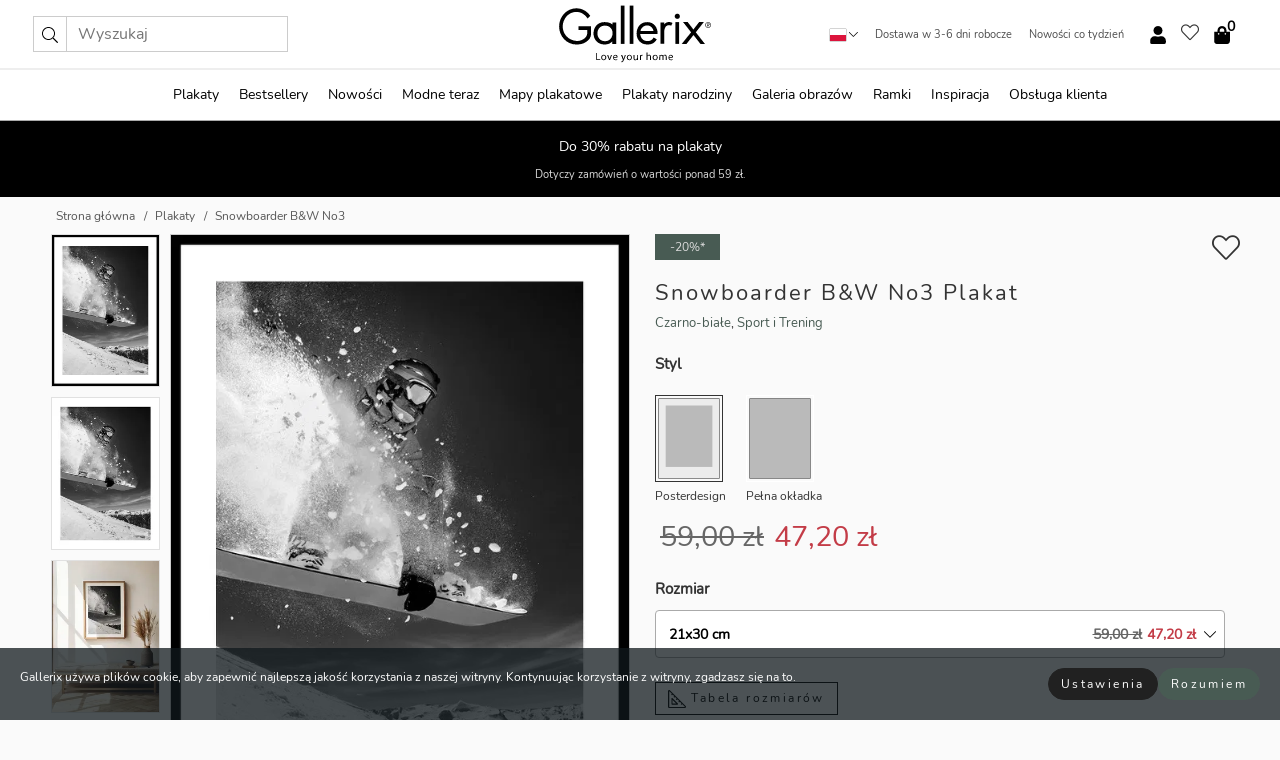

--- FILE ---
content_type: text/html; charset=UTF-8
request_url: https://gallerix.pl/plakat/5596-snowboarder-bw-no3
body_size: 21240
content:
<!DOCTYPE html>
<html lang="pl-PL">

<head><script>(function(w,i,g){w[g]=w[g]||[];if(typeof w[g].push=='function')w[g].push(i)})
(window,'GTM-NKPLNM7','google_tags_first_party');</script><script>(function(w,d,s,l){w[l]=w[l]||[];(function(){w[l].push(arguments);})('set', 'developer_id.dYzg1YT', true);
		w[l].push({'gtm.start':new Date().getTime(),event:'gtm.js'});var f=d.getElementsByTagName(s)[0],
		j=d.createElement(s);j.async=true;j.src='/62sa/';
		f.parentNode.insertBefore(j,f);
		})(window,document,'script','dataLayer');</script>
  <title>
    Snowboarder B&W No3 Plakat | Czarno-białe | Gallerix.pl  </title>
  <meta name="description" content="Plakat Snowboarder B&W No3. Snowboardzista uchwycony w locie, otoczony rozpryskującym się wokół śniegiem, na tle ośnieżonych gór i dramatycznego..." />
  <link rel="preload" href="/node_modules/photoswipe/dist/photoswipe.css?v=5.3.3" as="style"
    onload="this.onload=null;this.rel='stylesheet'">
  <!-- <link rel="preload" href="/node_modules/photoswipe/dist/default-skin/default-skin.css" as="style" onload="this.onload=null;this.rel='stylesheet'"> -->

  <meta property="og:title" content="Snowboarder B&W No3">
  <meta property="og:description"
    content="Snowboardzista uchwycony w locie, otoczony rozpryskującym się wokół śniegiem, na tle ośnieżonych gór i dramatycznego nieba. Czarno-biała kolorystyka podkreśla ruch i kontrasty motywu. Plakat, który dodaje energii i dynamiki, idealnie sprawdzi się w pokojach młodzieżowych, domowych siłowniach lub przestrzeniach inspirowanych sportem.">
  <meta property="og:type" content="product">
  <meta property="og:url" content="https://gallerix.pl/plakat/5596-snowboarder-bw-no3">
  <meta property="og:site_name" content="Gallerix.pl">
  <meta property="product:retailer_item_id" content="5596">
  <meta property="product:availability" content="instock">

  <link rel="alternate" hreflang="sv-se" href="https://gallerix.se/poster/5596-snowboarder-bw-no3"><link rel="alternate" hreflang="de-de" href="https://gallerix.de/poster/5596-snowboarder-bw-no3"><link rel="alternate" hreflang="da-dk" href="https://gallerix-home.dk/plakat/5596-snowboarder-bw-no3"><link rel="alternate" hreflang="en-gb" href="https://gallerix.co.uk/poster/5596-snowboarder-bw-no3"><link rel="alternate" hreflang="fi-fi" href="https://gallerix.fi/juliste/5596-snowboarder-bw-no3"><link rel="alternate" hreflang="nl-nl" href="https://gallerix.nl/poster/5596-snowboarder-bw-no3"><link rel="alternate" hreflang="de-at" href="https://gallerix.at/poster/5596-snowboarder-bw-no3"><link rel="alternate" hreflang="pl-pl" href="https://gallerix.pl/plakat/5596-snowboarder-bw-no3"><link rel="alternate" hreflang="fr-fr" href="https://gallerix.fr/affiche/5596-snowboarder-bw-no3"><link rel="alternate" hreflang="es-es" href="https://gallerix.es/poster/5596-snowboarder-bw-no3"><link rel="alternate" hreflang="cs-cz" href="https://gallerix.cz/plakat/5596-snowboarder-bw-no3"><link rel="alternate" hreflang="it-it" href="https://gallerix.it/poster-stampe/5596-snowboarder-bw-no3"><link rel="alternate" hreflang="en-ie" href="https://gallerix.ie/poster/5596-snowboarder-bw-no3"><link rel="alternate" hreflang="nl-be" href="https://gallerix.be/poster/5596-snowboarder-bw-no3"><link rel="alternate" hreflang="hu-hu" href="https://gallerix.hu/poszter/5596-snowboarder-bw-no3"><link rel="alternate" hreflang="sk-sk" href="https://gallerix.sk/plagat/5596-snowboarder-bw-no3"><link rel="alternate" hreflang="de-ch" href="https://gallerix.ch/poster/5596-snowboarder-bw-no3"><link rel="alternate" hreflang="pt-pt" href="https://gallerix.pt/poster/5596-snowboarder-bw-no3"><link rel="alternate" hreflang="fr-lu" href="https://gallerix.lu/affiche/5596-snowboarder-bw-no3"><link rel="alternate" hreflang="nb-no" href="https://gallerix-home.no/plakat/5596-snowboarder-bw-no3"><link rel="alternate" hreflang="et-ee" href="https://gallerix.ee/poster/5596-snowboarder-bw-no3"><link rel="alternate" hreflang="lv-lv" href="https://gallerix.lv/plakats/5596-snowboarder-bw-no3"><link rel="alternate" hreflang="lt-lt" href="https://gallerix.lt/plakatas/5596-snowboarder-bw-no3"><link rel="alternate" hreflang="ro-ro" href="https://gallerix.ro/poster/5596-snowboarder-bw-no3">
  <!-- PRECONNECTS -->

<!-- <link href="https://www.googletagmanager.com" rel="preconnect">
<link href="https://googleads.g.doubleclick.net" rel="preconnect">
<link href="https://www.google-analytics.com" rel="preconnect"> -->

<!-- <link href="//www.googletagmanager.com" rel="dns-prefetch">
<link href="//googleads.g.doubleclick.net" rel="dns-prefetch">
<link href="//www.google-analytics.com" rel="dns-prefetch"> -->


<!-- <link href="https://connect.facebook.net" rel="preconnect">
<link href="//connect.facebook.net" rel="dns-prefetch"> -->
<!-- <link href="https://bat.bing.com" rel="preconnect"> -->
<!-- <link href="//bat.bing.com" rel="dns-prefetch"> -->
<!-- <link href="https://e.clarity.ms" rel="preconnect"> -->
<!-- <link href="//e.clarity.ms" rel="dns-prefetch"> -->
<!-- <link href="https://s.pinimg.com" rel="preconnect"> -->
<!-- <link href="//s.pinimg.com" rel="dns-prefetch"> -->

<!-- FONTS -->
<link rel="preload" href="/fonts/Nunito_Sans/NunitoSans-400-latin.woff2" as="font" type="font/woff2" crossorigin>
<link rel="preload" href="/fonts/Nunito_Sans/NunitoSans-400-latin-ext.woff2" as="font" type="font/woff2" crossorigin>
<link rel="preload" href="/fonts/Montserrat/Montserrat-300-latin.woff2" as="font" type="font/woff2" crossorigin>
<link rel="preload" href="/fonts/Montserrat/Montserrat-300-latin-ext.woff2" as="font" type="font/woff2" crossorigin>
<!-- <link rel="preconnect" href="https://fonts.googleapis.com">
<link rel="preconnect" href="https://fonts.gstatic.com" crossorigin>
<link href="https://fonts.googleapis.com/css2?family=Montserrat:wght@300;500&family=Nunito+Sans&display=swap" rel="stylesheet"> -->

<link rel="preload" href="/lib/fontawesome/webfonts/fa-solid-900.woff2" as="font" type="font/woff2" crossorigin>
<link rel="preload" href="/lib/fontawesome/webfonts/fa-light-300.woff2" as="font" type="font/woff2" crossorigin>
<link rel="preload" href="/lib/fontawesome/webfonts/fa-regular-400.woff2" as="font" type="font/woff2" crossorigin>
<!-- <link rel="preload" href="/lib/fontawesome/webfonts/fa-brands-400.woff2" as="font" type="font/woff2" crossorigin> -->


<meta http-equiv="Content-Type" content="text/html; charset=utf-8" />
<meta http-equiv="Content-Language" content="pl" />
<meta name="viewport" content="width=device-width, initial-scale=1">
<!-- <meta name="robots" content="INDEX,FOLLOW"/> -->

<link rel="stylesheet" href="/dist/css/bootstrap-grid.min.css" />


<style>
  @font-face{font-family:Montserrat;font-style:normal;font-weight:300;font-display:swap;src:local("Montserrat"),url(/fonts/Montserrat/Montserrat-300-latin-ext.woff2) format("woff2");unicode-range:U+0100-024F,U+0259,U+1E00-1EFF,U+2020,U+20A0-20AB,U+20AD-20CF,U+2113,U+2C60-2C7F,U+A720-A7FF}@font-face{font-family:Montserrat;font-style:normal;font-weight:300;font-display:swap;src:local("Montserrat"),url(/fonts/Montserrat/Montserrat-300-latin.woff2) format("woff2");unicode-range:U+0000-00FF,U+0131,U+0152-0153,U+02BB-02BC,U+02C6,U+02DA,U+02DC,U+2000-206F,U+2074,U+20AC,U+2122,U+2191,U+2193,U+2212,U+2215,U+FEFF,U+FFFD}@font-face{font-family:Montserrat;font-style:normal;font-weight:500;font-display:swap;src:local("Montserrat"),url(/fonts/Montserrat/Montserrat-500.woff2) format("woff2");unicode-range:U+0100-024F,U+0259,U+1E00-1EFF,U+2020,U+20A0-20AB,U+20AD-20CF,U+2113,U+2C60-2C7F,U+A720-A7FF}@font-face{font-family:Montserrat;font-style:normal;font-weight:500;font-display:swap;src:local("Montserrat"),url(/fonts/Montserrat/Montserrat-500.woff2) format("woff2");unicode-range:U+0000-00FF,U+0131,U+0152-0153,U+02BB-02BC,U+02C6,U+02DA,U+02DC,U+2000-206F,U+2074,U+20AC,U+2122,U+2191,U+2193,U+2212,U+2215,U+FEFF,U+FFFD}@font-face{font-family:"Nunito Sans";font-style:normal;font-weight:400;font-display:swap;src:local("Nunito Sans"),url(/fonts/Nunito_Sans/NunitoSans-400-latin-ext.woff2) format("woff2");unicode-range:U+0100-024F,U+0259,U+1E00-1EFF,U+2020,U+20A0-20AB,U+20AD-20CF,U+2113,U+2C60-2C7F,U+A720-A7FF}@font-face{font-family:"Nunito Sans";font-style:normal;font-weight:400;font-display:swap;src:local("Nunito Sans"),url(/fonts/Nunito_Sans/NunitoSans-400-latin.woff2) format("woff2");unicode-range:U+0000-00FF,U+0131,U+0152-0153,U+02BB-02BC,U+02C6,U+02DA,U+02DC,U+2000-206F,U+2074,U+20AC,U+2122,U+2191,U+2193,U+2212,U+2215,U+FEFF,U+FFFD}</style>
<style>
  :root{--orange:coral;--red:#cd1f26;--gallerixGreen:#475b52;--gallerixLightGreen:#a5b3a7;--header-font-family:Montserrat,sans-serif;--text-font-family:"Nunito Sans",sans-serif}*,:after,:before{-moz-box-sizing:border-box;-webkit-box-sizing:border-box;box-sizing:border-box}html{-ms-text-size-adjust:100%;-webkit-text-size-adjust:100%;-webkit-font-smoothing:antialiased}body{margin:0;color:#333;background:#fafafa;font-family:var(--text-font-family);font-size:14px}svg:not(:root){overflow:hidden}a{color:var(--gallerixGreen);text-decoration:none;background-color:transparent}.icon{display:inline-block;width:1em;height:1em;stroke-width:0;stroke:currentColor;fill:currentColor;pointer-events:none;line-height:1}.btn{position:relative;display:inline-block;outline:0;z-index:1;padding:.5em 1em;border-radius:0;font-size:12px;text-align:center;letter-spacing:.2em;font-family:var(--text-font-family);font-weight:400;text-decoration:none;cursor:pointer}.btn--big{text-transform:uppercase;padding:1.6em 2.4em}.btn--round{border-radius:18px;font-family:var(--text-font-family);padding:5px 15px}.topbar__left,.topbar__right{height:100%;display:flex;align-items:center}.topbar__right{justify-content:flex-end}.topbar-mobile-menu{display:flex;align-items:center;gap:.8em}@media only screen and (min-width:768px){.topbar-mobile-menu{display:none}}#hamburger-nav-icon{width:25px;height:20px;position:relative;margin:14px auto 10px 10px;-webkit-transform:rotate(0);-moz-transform:rotate(0);-o-transform:rotate(0);transform:rotate(0);-webkit-transition:.5s ease-in-out;-moz-transition:.5s ease-in-out;-o-transition:.5s ease-in-out;transition:.5s ease-in-out;cursor:pointer;z-index:1001}#hamburger-nav-icon span{display:block;position:absolute;height:1px;width:100%;background:#222;border-radius:1px;opacity:1;left:0;-webkit-transform:rotate(0);-moz-transform:rotate(0);-o-transform:rotate(0);transform:rotate(0);-webkit-transition:.25s ease-in-out;-moz-transition:.25s ease-in-out;-o-transition:.25s ease-in-out;transition:.25s ease-in-out}.hover-menu{position:relative;text-align:center;display:flex;align-items:center;float:right;padding:0;margin:0;height:100%}.hover-button{padding:0 8px;position:relative;z-index:10;display:block;width:100%;height:100%;cursor:pointer;-webkit-backface-visibility:hidden;backface-visibility:hidden;color:#000}.hover-panel{overflow:auto;position:fixed;width:480px;max-width:90%;height:auto;min-height:100%;top:0;bottom:0;padding:0;text-align:left;background:#fff;z-index:1266;-webkit-overflow-scrolling:touch;transition:all .6s cubic-bezier(.2,1,.3,1);color:#333}.hover-panel-right{right:-480px;border-left:1px solid #333}.items-in-cart{position:absolute;right:2px;top:-8px;font-weight:700;font-family:var(--text-font-family)}.site-menu{padding:0;list-style:none;width:100%;margin:0}.site-menu>li{display:inline-block;color:#000}.site-menu a{color:#000}.site-menu a:hover{text-decoration:none}.site-menu>li>a{margin:0 8px;line-height:50px;display:block}.site-menu .main-sub-container{background:#fff;position:absolute;left:0;top:51px;z-index:75;width:100%;text-align:left;background:#fefefe;display:none;color:#000;padding-bottom:15px;border-top:2px solid #ccc;border-bottom:2px solid #ccc;box-shadow:inset 0 10px 22px -23px rgba(0,0,0,.75)}.site-menu .main-sub-container.show{display:block}.main-sub-container .sub-container-wrapper{display:flex;flex-direction:column;justify-content:space-around}.site-menu .main-sub-container>div{padding:0 20px}.site-menu .main-sub-container .top-horizontal{display:flex;padding:20px;margin-bottom:20px;border-bottom:1px solid #ccc}.site-menu .main-sub-container .bottom-horizontal{display:flex}.site-menu .top-horizontal a{font-weight:700;margin-right:20px}.site-menu a:hover{color:#999}.site-menu>li:before{position:absolute;bottom:0;content:" ";border-right:7px solid transparent;border-bottom:7px solid #ccc;border-left:7px solid transparent;transform:translateX(-50%);width:0;height:0;opacity:0}.site-menu>li:hover:before{opacity:.9}.site-menu .main-sub-container ul{list-style:none;padding:0;padding:0 25px;border-left:1px solid #ccc}.site-menu .main-sub-container ul:first-child{border-left:none}.site-menu .main-sub-container ul.extend-prev-ul{padding-top:40px;border-left:none}.site-menu .main-sub-container ul .sub-heading{font-weight:700;padding:10px 0}.topbar .web-logo img{height:76px}.country-selector__overlay{position:fixed;top:0;bottom:0;left:0;right:0;z-index:10;display:none;background:0 0}.country-selector .icon--chevron-up{font-size:.6rem;transform:rotate(180deg)}.flag-icon{width:16px;height:12px;box-shadow:0 0 1px #000}.country-list{opacity:0;position:absolute;z-index:-1;top:100%;right:0}.camp-mark{display:inline-block;padding:4px 15px;background-color:var(--gallerixGreen);background-position:initial;background-repeat:initial;background:var(--gallerixGreen);color:#ddd;font-size:11px;text-transform:uppercase}.camp-mark.product-page{margin-bottom:20px;margin-right:10px;font-size:12px}.header-search{border:1px solid #d9d9d9;display:flex;align-items:center}.header-search__btn{background:0 0;border:0;font-size:1rem;padding:0 .5em}.header-search__input{background:0 0;border:0;font-size:1rem;padding:.3em .7em;border-left:1px solid #d9d9d9;outline:transparent}.input-group{position:relative;display:-ms-flexbox;display:flex;-ms-flex-wrap:wrap;flex-wrap:wrap;-ms-flex-align:stretch;align-items:stretch;width:100%}.label-inv-term{position:absolute;left:-9999px}.gallery-search-input-group .input-group-prepend{background-color:#fff;font-size:16px}.gallery-search-input-group .form-control,.gallery-search-input-group .input-group-prepend{border-color:#ccc;border-radius:1px;font-size:16px}.input-group-prepend{margin-right:-1px}.input-group-append,.input-group-prepend{display:-ms-flexbox;display:flex}.input-group>.input-group-append:last-child>.btn:not(:last-child):not(.dropdown-toggle),.input-group>.input-group-append:last-child>.input-group-text:not(:last-child),.input-group>.input-group-append:not(:last-child)>.btn,.input-group>.input-group-append:not(:last-child)>.input-group-text,.input-group>.input-group-prepend>.btn,.input-group>.input-group-prepend>.input-group-text{border-top-right-radius:0;border-bottom-right-radius:0}.gallery-search-input-group .input-group-prepend,.gallery-search-input-group .input-group-text{background-color:#fff;font-size:12px}.input-group-text{display:-ms-flexbox;display:flex;-ms-flex-align:center;align-items:center;padding:.375rem .75rem;margin-bottom:0;font-size:1rem;font-weight:400;line-height:1.5;color:#495057;text-align:center;white-space:nowrap;background-color:#e9ecef;border:1px solid #ced4da;border-radius:.25rem}.form-control{display:block;width:100%;height:calc(1.5em + .75rem + 2px);padding:.375rem .75rem;font-size:1rem;font-weight:400;line-height:1.5;color:#495057;background-color:#fff;background-clip:padding-box;border:1px solid #ced4da;border-radius:.25rem;transition:border-color .15s ease-in-out,box-shadow .15s ease-in-out}.input-group>.custom-file,.input-group>.custom-select,.input-group>.form-control,.input-group>.form-control-plaintext{position:relative;-ms-flex:1 1 auto;flex:1 1 auto;width:1%;min-width:0;margin-bottom:0}.float-left{float:left}@media (max-width:992px){.navbar-left,.navbar-right{display:none}.navbar{position:absolute;left:-1000px}.site-menu .top-horizontal a{margin-bottom:8px}.topbar{top:0;left:0;height:45px;width:100%;z-index:1205;background:#fff;border-bottom:1px solid #ccc;text-align:center}.topbar.row{margin:0}.topbar .web-logo img{height:32px;text-align:center}.site-menu{position:fixed;width:480px;max-width:90%;height:auto;min-height:100%;top:45px;bottom:0;padding:0 0 45px 0;text-align:left;background:#fff;z-index:1011;overflow-y:scroll;-webkit-overflow-scrolling:touch;transition:all .6s cubic-bezier(.2,1,.3,1);color:#333;left:-480px;border-right:1px solid #333}.site-menu.panel-active{left:-16px}.site-menu>li{display:block;padding-left:16px;position:relative;border-bottom:1px solid #eee}.site-menu li a{display:block}.site-menu li .main-sub-container{transition:all linear .2s;display:none}.site-menu>li.active .main-sub-container{display:block}.site-menu .main-sub-container .bottom-horizontal,.site-menu .main-sub-container .top-horizontal{flex-direction:column;padding:11px 0 11px 10px;margin-bottom:7px}.site-menu .main-sub-container ul{min-height:0}.site-menu .main-sub-container ul.extend-prev-ul{padding-top:0}.site-menu li .main-sub-container+i{position:absolute;right:13px;top:18px;transition:all linear .2s}.site-menu li.active .main-sub-container+i{transform:rotate(180deg)}.site-menu .main-sub-container{border:none;position:relative;padding:3px 0;top:0;left:0}.site-menu>li:before{display:none}.site-menu .main-sub-container ul{border-left:none;padding:0 0 0 7px;margin-left:3px;float:none}.search-form{width:100%;position:absolute;top:-100px;left:0;background:#fff}.search-form.active{top:45px;border-bottom:1px solid #eee;padding:13px 10px}n-sub-container ul li{padding:5px 0}.site-menu>li .navbar-text{width:100%;display:block;padding:0}}.top-menu-icon{font-size:18px}@media (min-width:768px){header .navbar-right ul{opacity:1}}.heading{letter-spacing:.2em;text-transform:uppercase;font-weight:300;font-family:var(--header-font-family)}.line-header,h2.header{position:relative;color:#303030;font-size:16px;margin:50px 0 30px;width:100%}.line-header:before,h2.header:before{content:"";display:block;border-top:solid 1px #c1c1c1;width:100%;height:1px;position:absolute;top:50%;z-index:1}.line-header span,h2.header span{background:#fafafa;padding:0 20px;position:relative;z-index:5}.text-center{text-align:center!important}.jumbo{width:100%;height:25vh;align-items:center;justify-content:center;display:flex;position:relative}@media only screen and (min-width:576px){.jumbo{height:45vh}}@media only screen and (min-width:768px){.jumbo{height:calc(100vh - 172px)}}.jumbo--fs{height:calc(100vh - 172px)}.jumbo--fs .jumbo__shield{display:flex!important}.jumbo__img{position:absolute;width:100%;height:100%;object-fit:cover;top:0;right:0;bottom:0;left:0;z-index:-1}.jumbo__shield{flex-direction:column;color:#fff;text-align:center;padding:25px;background:rgba(0,0,0,.3);display:none}@media only screen and (min-width:768px){.jumbo__shield{padding:100px;display:flex!important}}.jumbo__shield .heading,.jumbo__shield p{margin-bottom:15px}@media only screen and (min-width:768px){.jumbo__shield{padding:100px}}.jumbo small{font-size:.95rem;font-weight:400}@media only screen and (min-width:768px){.jumbo small{font-size:.75rem}}.jumbo__title{font-size:1.2rem;font-weight:400}@media only screen and (min-width:768px){.jumbo__title{font-size:1.8rem;font-weight:300}}.jumbo__btn{margin-top:1em}.usp-banner{background:#fff;text-align:center;color:#4d4d4d;font-size:.7rem}.usp-banner--mobile{display:block;border-bottom:1px solid #eee}@media only screen and (min-width:992px){.usp-banner--mobile{display:none}}.usp-banner--desktop{display:none}@media only screen and (min-width:992px){.usp-banner--desktop{display:block;margin-right:1em}}.usp-banner>ul{display:inline-block;margin:0;padding:0}.usp-banner>ul>li{display:inline-block;padding:0 7px;line-height:35px}.info-banner{text-align:center;width:100%;z-index:72}.info-banner__item{width:100%;z-index:0;font-size:1rem;display:none;z-index:1;line-height:28px;padding:10px 0}@media only screen and (min-width:768px){.info-banner__item{line-height:31px}}.info-banner__item--active{display:block!important}.campaign-marks{display:flex;justify-content:center;margin-bottom:5px}.gallery-list,.product-item{position:relative;padding:0 1px;font-size:11px;margin:10px 0;padding:0 6px;display:flex;flex-direction:column}@media only screen and (min-width:768px){.product-item{padding:0 2%}}.product-item__details{margin-top:auto;display:flex;justify-content:space-between;text-align:center;position:relative}.product-item__details .list-info{flex:1 1 auto;max-width:100%}@media (min-width:768px){.product-item__details .list-fav{position:absolute;right:2px;top:0}}.product-item__img{margin-bottom:10px;position:relative;padding-bottom:140.1%;height:0}.product-item__img img{border:1px solid #ccc;max-width:100%;width:100%;height:auto;position:absolute;top:0;right:0;bottom:0;left:0;margin:auto}.product-item__img img.crossfadebottom{position:absolute;opacity:0;transition:all .3s ease-in}.product-item__title{color:#333;font-size:.9rem;margin:0;line-height:1.5rem;overflow:hidden;text-overflow:ellipsis;white-space:nowrap}.star-rating-holder{display:flex}.star-rating-holder .star{width:26px;height:26px;margin-right:1px;color:#000;display:flex;align-items:center}.star-rating-holder .star-small{padding:3px 3px;font-size:18px}.star-rating-holder .star-medium{padding:3px 5px;font-size:25px}.star-rating-holder .star-large{padding:8px 15px;font-size:25px}.container,.container-fluid,.container-lg,.container-md,.container-sm,.container-xl{width:100%;padding-right:15px;padding-left:15px;margin-right:auto;margin-left:auto}.d-flex{display:flex}.fa,.fab,.fad,.fal,.far,.fas{-moz-osx-font-smoothing:grayscale;-webkit-font-smoothing:antialiased;display:inline-block;font-style:normal;font-variant:normal;text-rendering:auto;line-height:1}.fa,.fas{font-family:'Font Awesome 5 Pro';font-weight:900}.fal{font-family:'Font Awesome 5 Pro';font-weight:300}.fab{font-family:'Font Awesome 5 Brands';font-weight:400}.fa-fw{text-align:center;width:1.25em}.slider{position:relative;margin-left:-15px;margin-right:-15px}@media only screen and (min-width:768px){.slider{margin-left:0;margin-right:0}}.slider__frame{overflow:hidden}.slider__wrapper{overflow-x:scroll;padding-left:15px;margin-left:0;margin-right:0}@media only screen and (min-width:768px){.slider__wrapper{padding-left:15px;margin-left:-15px;margin-right:-15px}}.slider__wrapper::-webkit-scrollbar{display:none}.slider__list{display:flex;list-style-type:none;margin:0;padding:0;position:relative}.slider__item{width:47%;padding:0 15px 0 0!important;flex-shrink:0}@media only screen and (min-width:768px){.slider__item{width:16.6666666667%}}.slider__btn{display:none;position:absolute;top:50%;transform:translateY(-50%);z-index:1;font-size:25px;background:0 0;border:0}@media only screen and (min-width:768px){.slider__btn{display:flex}}.slider__btn--prev{left:0;transform:rotate(-90deg)}@media only screen and (min-width:1300px){.slider__btn--prev{left:-75px}}.slider__btn--next{right:0;transform:rotate(90deg)}@media only screen and (min-width:1300px){.slider__btn--next{right:-75px}}.breadcrumbs{margin:10px 0 15px;padding:0}.breadcrumbs a{color:#565656}.breadcrumbs>li{color:#565656;display:inline-block;font-size:12px}.breadcrumbs>li:first-child:before{content:"";margin:0}.breadcrumbs>li:before{font-family:var(--text-font-family);content:"/";margin:0 5px}</style>


  <link rel="canonical" href="https://gallerix.pl/plakat/5596-snowboarder-bw-no3" />

<link rel="icon" type="image/png" href="https://gallerix.pl/img/favicon.png?1" />
<link rel="apple-touch-icon" href="https://gallerix.pl/img/favicon.png?1"/>
<link rel="icon" type="image/svg+xml" href="https://gallerix.pl/img/favicon.svg?1" />
<link rel="preload" href="/vendor/twbs/bootstrap/dist/css/bootstrap.min.css" as="style" onload="this.onload=null;this.rel='stylesheet'">
<noscript><link rel="stylesheet" href="/vendor/twbs/bootstrap/dist/css/bootstrap.min.css"></noscript>

<!-- <link rel="stylesheet" href="/lib/fontawesome/css/all.min.css" /> -->



<link rel="preload" href="/lib/fontawesome/css/bare.min.css?rel=1766144796396" as="style" onload="this.onload=null;this.rel='stylesheet'">
<noscript><link rel="stylesheet" href="/lib/fontawesome/css/bare.min.css?rel=1766144796396"></noscript>


<link rel="stylesheet" href="/dist/css/style.min.css?rel=1766144796396" />


<script>
const siteSettings = {
  locale: "pl_PL",
  currencyCode: "PLN",
  countryCode: "pl",
  languageCode: "pl",
  clerkKey: "Px5BtAgXvS6kp9JF2nFJbfavsM6MYvk7",
  vatPercentage: 23.00,
  siteUrl: "https://gallerix.pl",
};

const visitor = {
  uniqid: "RPwRv4IISh6M9FEDpIDq0SfRe",
};

const locale = "pl_PL";
</script>

<script>
window.dataLayer = window.dataLayer || [];
</script>

<script>
  function gtag(){
    window.dataLayer.push(arguments);
  }
</script>

<!-- Google Tag Manager -->
<script>
(function(w,d,s,l,i){w[l]=w[l]||[];w[l].push({'gtm.start':
new Date().getTime(),event:'gtm.js'});var f=d.getElementsByTagName(s)[0],
j=d.createElement(s),dl=l!='dataLayer'?'&l='+l:'';j.async=true;j.src=
'https://www.googletagmanager.com/gtm.js?id='+i+dl;f.parentNode.insertBefore(j,f);
})(window,document,'script','dataLayer','GTM-NKPLNM7');
</script>
<!-- End Google Tag Manager -->


<!-- Facebook Pixel Code
<script>
    !function(f,b,e,v,n,t,s){if(f.fbq)return;n=f.fbq=function(){n.callMethod?
    n.callMethod.apply(n,arguments):n.queue.push(arguments)};if(!f._fbq)f._fbq=n;
    n.push=n;n.loaded=!0;n.version='2.0';n.queue=[];t=b.createElement(e);t.async=!0;
    t.src=v;s=b.getElementsByTagName(e)[0];s.parentNode.insertBefore(t,s)}(window,
    document,'script','https://connect.facebook.net/en_US/fbevents.js');
    fbq('init', '337926019941974'); // Insert your pixel ID here.
    fbq('track', 'PageView');
</script>
<noscript><img height="1" width="1" style="display:none" src="https://www.facebook.com/tr?id=337926019941974&ev=PageView&noscript=1"/></noscript>
DO NOT MODIFY -->
<!-- End Facebook Pixel Code -->

<!-- Pinterest Tag -->
<!-- <script>
!function(e){if(!window.pintrk){window.pintrk = function () {
window.pintrk.queue.push(Array.prototype.slice.call(arguments))};var
  n=window.pintrk;n.queue=[],n.version="3.0";var
  t=document.createElement("script");t.async=!0,t.src=e;var
  r=document.getElementsByTagName("script")[0];
  r.parentNode.insertBefore(t,r)}}("https://s.pinimg.com/ct/core.js");
pintrk('load', '');
pintrk('page');
</script>
<noscript>
<img height="1" width="1" style="display:none;" alt=""
  src="https://ct.pinterest.com/v3/?event=init&tid=&pd[em]=<hashed_email_address>&noscript=1" />
</noscript> -->
<!-- end Pinterest Tag -->

<!-- Bing tag --><!--
<script>
  (function(w,d,t,r,u)
  {
    var f,n,i;
    w[u]=w[u]||[],f=function()
    {
      var o={ti:"137005617"};
      o.q=w[u],w[u]=new UET(o),w[u].push("pageLoad")
    },
    n=d.createElement(t),n.src=r,n.async=1,n.onload=n.onreadystatechange=function()
    {
      var s=this.readyState;
      s&&s!=="loaded"&&s!=="complete"||(f(),n.onload=n.onreadystatechange=null)
    },
    i=d.getElementsByTagName(t)[0],i.parentNode.insertBefore(n,i)
  })
  (window,document,"script","//bat.bing.com/bat.js","uetq");
</script>-->
<!-- End Bing tag -->

<!-- Start of Clerk.io E-commerce Personalisation tool - www.clerk.io -->
<script type="text/javascript">
    (function(w,d){
    var e=d.createElement('script');e.type='text/javascript';e.async=true;
    e.src=(d.location.protocol=='https:'?'https':'http')+'://cdn.clerk.io/clerk.js';
    var s=d.getElementsByTagName('script')[0];s.parentNode.insertBefore(e,s);
    w.__clerk_q=w.__clerk_q||[];w.Clerk=w.Clerk||function(){w.__clerk_q.push(arguments)};
    })(window,document);

    Clerk('config', {
      key: 'Px5BtAgXvS6kp9JF2nFJbfavsM6MYvk7',
      visitor: 'RPwRv4IISh6M9FEDpIDq0SfRe',
      debug: {
        enable: false,
        level: 'log'
      }
    });
</script>
<!-- End of Clerk.io E-commerce Personalisation tool - www.clerk.io -->
  <style>
    .favourite-flap{background:#fff;position:fixed;bottom:110px;right:-7px;color:#333;border:1px solid #eee;border-right:none;padding:7px 12px 7px 7px;border-radius:10px 0 0 10px;z-index:500;transition:all .2s ease}.main-product-image img{width:100%}.product-images{padding:0 0 35px 0;display:flex}.main-product-image a{position:relative;display:block;padding-bottom:calc(800 / 571 * 100%)}.main-product-image img{position:absolute;top:0;left:0;width:100%}.main-product-image{order:2;width:80%;padding:0 10px}.product-thumbs{order:1;width:20%;margin-top:0;overflow:hidden;list-style:none;padding:0 0 0 10px}.product-thumbs img{width:100%;border:1px solid #e1e1e1}.product-thumb{min-height:30px;transition:opacity .15s ease-in;width:100%;margin-bottom:10px}.product-thumb:last-child{margin-bottom:0}.product-thumb--portrait img{aspect-ratio:50/70}.product-thumb--landscape img{aspect-ratio:70/50}@media (max-width:767px){.product-images{padding:0 0 20px}.main-product-image{width:80%}.product-thumbs{order:2;width:20%;margin-top:0;padding:0 8px}.product-thumb{width:100%;margin-bottom:10px}.product-thumb:last-child{margin-bottom:0}}.gallery-product-title{font-size:22px;margin-top:0;letter-spacing:2px;font-weight:300}.product-option-img>li:first-child{margin-left:0}.product-option-img>li{float:left;margin:10px;cursor:pointer}.product-option-img span{font-size:12px;display:block;padding-top:5px}.product-option-img img{padding:2px;border:1px solid #fff}.view-frames{width:100%}.product-option__header,.product-options h4{font-weight:700;font-size:15px;margin:20px 0 10px}#btn-add-cart+ul{list-style:none;display:flex;margin:0;padding:0;width:100%;justify-content:space-evenly}#btn-add-cart+ul li{margin:10px 5px}.gallery-price{color:#333;font-weight:300;font-size:40px}  </style>
  <script>
    const productData = {
      id: '5596',
      name: `Snowboarder B&W No3`,
      category: 'poster'
    };
  </script>
</head>

<body itemscope itemtype="http://schema.org/ItemPage">
  <!-- Google Tag Manager (noscript) -->
<noscript><iframe src="https://www.googletagmanager.com/ns.html?id=GTM-NKPLNM7" height="0" width="0" style="display:none;visibility:hidden"></iframe></noscript>
<!-- End Google Tag Manager (noscript) -->
 
<meta itemprop="url" content="https://gallerix.pl/plakat/5596-snowboarder-bw-no3" />
<header class="navigation ">
  <!-- search dialog -->
  <div class="search-dialog container">
    <section class="search-dialog__body">
      <ul class="search-results" id="clerk-results"></ul>
      <div class="fs-dialog-search-area__no-items flex-center" style="display:none">
        <p>Nie znaleźliśmy produktów pasujących do Twojego zapytania.</p>
        <div class="btn btn-outline--white btn--big fs-dialog-search-area__close">Zamknij</div>
      </div>
      <br />
      <br />
      <div class="flex-center">
        <a href="/search" class="btn btn--black btn--big fs-dialog-search-area__btn" style="display:none;">Pokaż wszystkie wyniki</a>
      </div>
    </section>
  </div>
	<div class="topbar brand-area">
		<div class="topbar-left topbar__left">
			<div class="mobile-menu-btn topbar-mobile-menu">
				<div class="topbar-mobile-menu__btn" id="menu-btn">
					<div id="hamburger-nav-icon">
						<span></span>
						<span></span>
						<span></span>
						<span></span>
					</div>
				</div>
				<div class="topbar-mobile-menu__search open-search">
					<img src="/img/svg-icons/search.svg?47" fetchpriority="high" class="icon icon--search " />				</div>
			</div>

			<div class="search-form">
				<form class="w-70" method="get" action="/search" itemscope itemprop="potentialAction" itemtype="http://schema.org/SearchAction">
					<meta itemprop="target" content="https://gallerix.pl/search/?s={s}">
					
                    <div class="header-search">
            <div class="header-search__item">
              <button class="header-search__btn" role="button" aria-label="Wyszukaj"><img src="/img/svg-icons/search.svg?47" fetchpriority="high" class="icon icon--search " /></button>
            </div>
            <input type="text" name="s" class="header-search__item header-search__input" placeholder="Wyszukaj" value="" id="search_inp" itemprop="query-input" autocomplete="off" />
          </div>
          				</form>
			</div>
			
		</div>
		<div class="topbar-center  topbar__center">
			
			<a class="web-logo" href="https://gallerix.pl" style="z-index:1;">
				<picture>
					<source srcset="/img/logo_black.svg" media="(max-width:992px)" />
					<img alt="Gallerix logo" src="/img/gallerix_logo_slogan.svg" width="152" height="76" />
				</picture>

			</a>
		</div>
		<div class="topbar-right topbar__right">
		<div class="usp-banner usp-banner--desktop">
			<ul>
				<li>	
					<div class="country-selector">
						
						<svg class="flag-icon"><use xlink:href="/img/flags.svg?23#pl" /></svg>
						<img src="/img/svg-icons/chevron-up.svg?47" fetchpriority="high" class="icon icon--chevron-up " />						
						<div class="country-selector__overlay"></div>
						<ul class="country-list">
						<li class="country-list__item"><a href="https://gallerix.be"><svg class="flag-icon"><use xlink:href="/img/flags.svg?23#be" /></svg> België</a></li><li class="country-list__item"><a href="https://gallerix.cz"><svg class="flag-icon"><use xlink:href="/img/flags.svg?23#cz" /></svg> Česká republika</a></li><li class="country-list__item"><a href="https://gallerix-home.dk"><svg class="flag-icon"><use xlink:href="/img/flags.svg?23#dk" /></svg> Danmark</a></li><li class="country-list__item"><a href="https://gallerix.de"><svg class="flag-icon"><use xlink:href="/img/flags.svg?23#de" /></svg> Deutschland</a></li><li class="country-list__item"><a href="https://gallerix.ee"><svg class="flag-icon"><use xlink:href="/img/flags.svg?23#ee" /></svg> Eesti</a></li><li class="country-list__item"><a href="https://gallerix.es"><svg class="flag-icon"><use xlink:href="/img/flags.svg?23#es" /></svg> España</a></li><li class="country-list__item"><a href="https://gallerix.fr"><svg class="flag-icon"><use xlink:href="/img/flags.svg?23#fr" /></svg> France</a></li><li class="country-list__item"><a href="https://gallerix.ie"><svg class="flag-icon"><use xlink:href="/img/flags.svg?23#ie" /></svg> Ireland</a></li><li class="country-list__item"><a href="https://gallerix.it"><svg class="flag-icon"><use xlink:href="/img/flags.svg?23#it" /></svg> Italia</a></li><li class="country-list__item"><a href="https://gallerix.lv"><svg class="flag-icon"><use xlink:href="/img/flags.svg?23#lv" /></svg> Latvija</a></li><li class="country-list__item"><a href="https://gallerix.lt"><svg class="flag-icon"><use xlink:href="/img/flags.svg?23#lt" /></svg> Lietuva</a></li><li class="country-list__item"><a href="https://gallerix.lu"><svg class="flag-icon"><use xlink:href="/img/flags.svg?23#lu" /></svg> Luxembourg</a></li><li class="country-list__item"><a href="https://gallerix.hu"><svg class="flag-icon"><use xlink:href="/img/flags.svg?23#hu" /></svg> Magyarország</a></li><li class="country-list__item"><a href="https://gallerix.nl"><svg class="flag-icon"><use xlink:href="/img/flags.svg?23#nl" /></svg> Nederland</a></li><li class="country-list__item"><a href="https://gallerix-home.no"><svg class="flag-icon"><use xlink:href="/img/flags.svg?23#no" /></svg> Norge</a></li><li class="country-list__item"><a href="https://gallerix.pl"><svg class="flag-icon"><use xlink:href="/img/flags.svg?23#pl" /></svg> Polska</a></li><li class="country-list__item"><a href="https://gallerix.pt"><svg class="flag-icon"><use xlink:href="/img/flags.svg?23#pt" /></svg> Portugal</a></li><li class="country-list__item"><a href="https://gallerix.ro"><svg class="flag-icon"><use xlink:href="/img/flags.svg?23#ro" /></svg> România</a></li><li class="country-list__item"><a href="https://gallerix.ch"><svg class="flag-icon"><use xlink:href="/img/flags.svg?23#ch" /></svg> Schweiz</a></li><li class="country-list__item"><a href="https://gallerix.sk"><svg class="flag-icon"><use xlink:href="/img/flags.svg?23#sk" /></svg> Slovensko</a></li><li class="country-list__item"><a href="https://gallerix.fi"><svg class="flag-icon"><use xlink:href="/img/flags.svg?23#fi" /></svg> Suomi</a></li><li class="country-list__item"><a href="https://gallerix.se"><svg class="flag-icon"><use xlink:href="/img/flags.svg?23#se" /></svg> Sverige</a></li><li class="country-list__item"><a href="https://gallerix.co.uk"><svg class="flag-icon"><use xlink:href="/img/flags.svg?23#gb" /></svg> United Kingdom</a></li><li class="country-list__item"><a href="https://gallerix.at"><svg class="flag-icon"><use xlink:href="/img/flags.svg?23#at" /></svg> Österreich</a></li>						</ul>
					</div>
				</li>
				<li>Dostawa w 3-6 dni robocze</li>
				<li>Nowości co tydzień</li>
			</ul>
		</div>
			<ul class="hover-menu">
				<li>
											<div class="hover-button login">
							<img src="/img/svg-icons/solid-user.svg?47" fetchpriority="high" class="icon icon--solid-user top-menu-icon" />						</div>
									</li>
				<li>
					<div class="hover-panel-trigger">
						<div class="hover-button favourite-icon">
							<i class="fal fa-fw fa-heart header-fav top-menu-icon"></i>
						</div>
						<div class="hover-panel hover-panel-right slide-in-fav">
							<div class="minicart-wrapper">
								<div class="minicart-header">
									<span class="cart-close"><i class="fal fa-fw fa-times"></i></span>
									<h4>Twoje ulubione</h4>
									<div></div>
								</div>
								<div class="minicart-body scrollbar">
									<ul class="minicart-items">
										
									</ul>
								</div>
								
								<div class="minicart-footer">
									<div id="fav-share-btn">
										<button class="btn btn--green share-favourite w-100">Kliknij tutaj, aby udostępnić swoją listę znajomym</button>
									</div>
									<div id="fav-share-link" class="text-center" style="display:none;">
										<div><strong>Link do ulubionych</strong></div>
										<a href=""></a>
									</div>
								</div>
							</div>
						</div>
					</div>
				</li>
				<li>
					<div class="hover-panel-trigger">
						<div class="hover-button header-cart-btn">
							<img src="/img/svg-icons/shopping-bag.svg?47" fetchpriority="high" class="icon icon--shopping-bag top-menu-icon " />							<span class="items-in-cart">0</span>
						</div>
						<div class="hover-panel hover-panel-right slide-in-cart">
							<div class="minicart-wrapper">
								<div class="minicart-header">
									<span class="cart-close"><i class="fal fa-fw fa-times"></i></span>
									<h4>Koszyk</h4>
									<div></div>
								</div>
								<div class="minicart-body scrollbar">
									<ul class="minicart-items">
										
									</ul>
								</div>
								
								<div class="minicart-footer">
									<div class="minicart-total-discount" style="display:none">
										<div>Oszczędzasz</div>
										<div class="minicart-discount-amount">0,00 zł</div>
									</div>
									<div class="minicart-total-summary">
										<div>Razem</div>
										<div class="minicart-total-sum">0,00 zł</div>
									</div>
									
									<a href="https://gallerix.pl/checkout" class="btn btn--big btn--green w-100">Kasa</a>
									
								</div>
							</div>
						</div>
					</div>
				</li>
			</ul>
		</div>
	</div>

	<div class="navbar">
		<div class="navbar-left">
		</div>
		<div class="navbar-center">
		
			<ul class="site-menu">
				<li>
					<a href="https://gallerix.pl/plakaty" class="menu-item">Plakaty</a>
					<div class="main-sub-container">
						<div class="top-horizontal">
							<a href="https://gallerix.pl/plakat-narodzin/">Plakaty narodziny</a>
							<a href="https://gallerix.pl/plakat-mapy/">Mapy plakatowe</a>
							<a href="https://gallerix.pl/plakaty">Wszystkie plakaty</a>
						</div>
						<div class="bottom-horizontal">
							<ul class="d-md-none d-xl-block">
								<li class="sub-heading"><a href="https://gallerix.pl/plakaty">Toplisty</a></li>
								<li><a href="https://gallerix.pl/plakaty/popular" data-value="">Bestsellery</a></li>
								<li><a href="https://gallerix.pl/plakaty/news" data-value="">Nowości</a></li>
								<li><a href="https://gallerix.pl/plakaty/trending" data-value="">Modne teraz</a></li>
							</ul>
							<ul>
								<li class="sub-heading"><a href="https://gallerix.pl/plakaty">Kategorie</a></li>
								<li><a href="https://gallerix.pl/plakaty">Wszystkie kategorie</a></li>
								<li><a href="https://gallerix.pl/plakaty/1-abstrakcyjna">Abstrakcyjna</a></li><li><a href="https://gallerix.pl/plakaty/97-akwarela">Akwarela</a></li><li><a href="https://gallerix.pl/plakaty/3-botanika">Botanika</a></li><li><a href="https://gallerix.pl/plakaty/34-czarno-biale">Czarno-białe</a></li><li><a href="https://gallerix.pl/plakaty/2-dla-dzieci">Dla dzieci</a></li><li><a href="https://gallerix.pl/plakaty/38-do-kuchni">Do kuchni</a></li><li><a href="https://gallerix.pl/plakaty/24-fotografia">Fotografia</a></li><li><a href="https://gallerix.pl/plakaty/26-grafika">Grafika</a></li><li><a href="https://gallerix.pl/plakaty/166-halloween">Halloween</a></li><li><a href="https://gallerix.pl/plakaty/59-japandi">Japandi</a></li></ul><ul class="extend-prev-ul"><li><a href="https://gallerix.pl/plakaty/116-koncepcyjne-i-surrealistyczne">Koncepcyjne i Surrealistyczne</a></li><li><a href="https://gallerix.pl/plakaty/162-koty">Koty</a></li><li><a href="https://gallerix.pl/plakaty/27-kultowe-zdjecia">Kultowe zdjęcia</a></li><li><a href="https://gallerix.pl/plakaty/95-line-art">Line art</a></li><li><a href="https://gallerix.pl/plakaty/30-miasta-i-architektura">Miasta i architektura</a></li><li><a href="https://gallerix.pl/plakaty/23-moda">Moda</a></li><li><a href="https://gallerix.pl/plakaty/29-natura">Natura</a></li><li><a href="https://gallerix.pl/plakaty/156-obrazy-olejne">Obrazy olejne</a></li><li><a href="https://gallerix.pl/plakaty/163-psy">Psy</a></li><li><a href="https://gallerix.pl/plakaty/96-silniki-i-pojazdy">Silniki i pojazdy</a></li><li><a href="https://gallerix.pl/plakaty/58-sport-i-trening">Sport i Trening</a></li></ul><ul class="extend-prev-ul"><li><a href="https://gallerix.pl/plakaty/109-szkice-stadionow">Szkice stadionów</a></li><li><a href="https://gallerix.pl/plakaty/45-sztuka">Sztuka</a></li><li><a href="https://gallerix.pl/plakaty/31-tekstowe">Tekstowe</a></li><li><a href="https://gallerix.pl/plakaty/37-vintage">Vintage</a></li><li><a href="https://gallerix.pl/plakaty/167-wielkanoc">Wielkanoc</a></li><li><a href="https://gallerix.pl/plakaty/49-znany-artysta">Znany artysta</a></li><li><a href="https://gallerix.pl/plakaty/21-zwierzeta">Zwierzęta</a></li><li><a href="https://gallerix.pl/plakaty/41-swiateczna">Świąteczna</a></li><li><a href="https://gallerix.pl/plakaty/165-swieta-sezonowe">Święta sezonowe</a></li>							</ul>
							<ul>
								<li class="sub-heading">Artyści</li>
                                <li>
                  <a href="https://gallerix.pl/plakaty/45-sztuka">Wszyscy artyści</a>
                </li>
                <li><a href="https://gallerix.pl/plakaty/50-august-strindberg">August Strindberg</a></li><li><a href="https://gallerix.pl/plakaty/42-bauhaus">Bauhaus</a></li><li><a href="https://gallerix.pl/plakaty/44-claude-monet">Claude Monet</a></li><li><a href="https://gallerix.pl/plakaty/47-gustav-klimt">Gustav Klimt</a></li><li><a href="https://gallerix.pl/plakaty/46-hilma-af-klint">Hilma af Klint</a></li><li><a href="https://gallerix.pl/plakaty/51-john-bauer">John Bauer</a></li><li><a href="https://gallerix.pl/plakaty/39-pablo-picasso">Pablo Picasso</a></li><li><a href="https://gallerix.pl/plakaty/79-sanna-wieslander">Sanna Wieslander</a></li><li><a href="https://gallerix.pl/plakaty/55-vincent-van-gogh">Vincent van Gogh</a></li><li><a href="https://gallerix.pl/plakaty/43-william-morris">William Morris</a></li>							</ul>
              
              							<ul>
								<li class="sub-heading">Sezony</li>
                <li><a href="https://gallerix.pl/plakaty/52-jesien">Jesień</a></li><li><a href="https://gallerix.pl/plakaty/54-lato">Lato</a></li><li><a href="https://gallerix.pl/plakaty/53-wiosna">Wiosna</a></li><li><a href="https://gallerix.pl/plakaty/48-zima">Zima</a></li>							</ul>
              <ul>
								<li class="sub-heading">Kluczowe kolekcje</li>

                <li><a href="https://gallerix.pl/plakaty/172-non-violence-collection">Non-Violence Collection</a></li>							</ul>
						</div>
					</div>
					<i class="fas fa-fw fa-angle-down d-block d-md-none"></i>
				</li>
				<li>
					<a href="https://gallerix.pl/plakaty/popular" class="menu-item">Bestsellery</a>
				</li>
				<li>
					<a href="https://gallerix.pl/plakaty/news" class="menu-item">Nowości</a>
				</li>
				<li>
					<a href="https://gallerix.pl/plakaty/trending" class="menu-item">Modne teraz</a>
				</li>
				<li>
					<a href="https://gallerix.pl/plakat-mapy/" class="menu-item">Mapy plakatowe</a>
				</li>
				<li>
					<a href="https://gallerix.pl/plakat-narodzin/" class="menu-item">Plakaty narodziny</a>
				</li>
        <li>
					<a href="https://gallerix.pl/galeria-obrazow" class="menu-item">Galeria obrazów</a>
				</li>
				<li>
					<a href="https://gallerix.pl/ramki" class="menu-item">Ramki</a>
					<div class="main-sub-container">
						<div class="bottom-horizontal">
							<ul>
								<li class="sub-heading"><a href="https://gallerix.pl/ramki">Rozmiar</a></li>
								<li><a href="https://gallerix.pl/ramki">Wszystkie rozmiary</a></li>
								<li><a href="https://gallerix.pl/ramki/size-21x30">21x30 cm</a></li><li><a href="https://gallerix.pl/ramki/size-30x40">30x40 cm</a></li><li><a href="https://gallerix.pl/ramki/size-50x70">50x70 cm</a></li><li><a href="https://gallerix.pl/ramki/size-70x100">70x100 cm</a></li><li><a href="https://gallerix.pl/ramki/size-100x140">100x140 cm</a></li>							</ul>
              <ul>
								<li class="sub-heading"><a href="https://gallerix.pl/ramki">Materiał</a></li>
								<li><a href="https://gallerix.pl/ramki/drewniane-ramki">Drewno</a></li><li><a href="https://gallerix.pl/ramki/metalowe-ramki">Metal</a></li>							</ul>
              <ul>
								<li class="sub-heading"><a href="https://gallerix.pl/ramki">Kolor</a></li>
								<li><a href="https://gallerix.pl/ramki/czarne-ramki">Czarny</a></li><li><a href="https://gallerix.pl/ramki/biale-ramki">Bialy</a></li><li><a href="https://gallerix.pl/ramki/miedziane-ramki">Miedź</a></li><li><a href="https://gallerix.pl/ramki/srebrne-ramki">Srebro</a></li><li><a href="https://gallerix.pl/ramki/zlote-ramki">Złota</a></li><li><a href="https://gallerix.pl/ramki/debowe-ramki">Debowa</a></li><li><a href="https://gallerix.pl/ramki/ramki-orzechowe">Brązowy</a></li><li><a href="https://gallerix.pl/ramki/czerwone-ramki">Czerwony</a></li><li><a href="https://gallerix.pl/ramki/zolte-ramki">Żółty</a></li><li><a href="https://gallerix.pl/ramki/niebieskie-ramki">Niebieski</a></li><li><a href="https://gallerix.pl/ramki/zielone-ramki">Zielony</a></li>							</ul>
							<ul>
								<li class="sub-heading"><a href="https://gallerix.pl/akcesoria">Akcesoria</a></li>
																<li><a href="https://gallerix.pl/akcesoria/2190-haczyk-na-zdjecie-2-sztuki">Haczyk na zdjęcia</a></li>
							</ul>
						</div>

					</div>
					<i class="fas fa-fw fa-angle-down d-block d-md-none"></i>
				</li>
				
				<!-- <li>
					<a href="https://gallerix.pl/fotokollage" class="menu-item"></a>
				</li> -->
				<li>
					<a href="https://gallerix.pl/blog" class="menu-item">Inspiracja</a>
					<div class="main-sub-container">
						<div class="top-horizontal">
							<a href="https://gallerix.pl/community">Instafeed</a>
							<a href="https://gallerix.pl/blog">Blog</a>
						</div>
					</div>
					<i class="fas fa-fw fa-angle-down d-block d-md-none"></i>
				</li>	
				<li>
					<a href="https://gallerix.pl/customer-service" class="menu-item">Obsługa klienta</a>
					<div class="main-sub-container">
						<div class="top-horizontal">
							<a href="https://gallerix.pl/customer-service">Kontakt</a>
							<a href="https://gallerix.pl/faq">Najczęściej zadawane pytania (FAQ)</a>
							<a href="https://gallerix.pl/refunds">Zgłoś uszkodzenie / reklamacje</a>
                              <a href="https://gallerix.pl/register">Zapisz się</a>
                <a href="https://gallerix.pl/register-business">Klient biznesowy</a>
              							<a href="https://gallerix.pl/gift-card">Karta podarunkowa</a>

						</div>
					</div>
					<i class="fas fa-fw fa-angle-down d-block d-md-none"></i>
				</li>
							</ul>
		</div>
		<div class="navbar-right">

		</div>
		<!-- earlier placement  -->
	</div>
</header>
<div class="header-ghost"></div>

<div class="usp-banner usp-banner--mobile">
	<ul>
		<li>Dostawa w 3-6 dni robocze</li>
		<li>Nowości co tydzień</li>
		
		<li>
			<div class="country-selector">
						
				<svg class="flag-icon"><use xlink:href="/img/flags.svg?23#pl" /></svg>
				<i class="fal fa-fw fa-angle-down"></i>
				
				<div class="country-selector__overlay"></div>
				<ul class="country-list">
				<li class="country-list__item"><a href="https://gallerix.be"><svg class="flag-icon"><use xlink:href="/img/flags.svg?23#be" /></svg> België</a></li><li class="country-list__item"><a href="https://gallerix.cz"><svg class="flag-icon"><use xlink:href="/img/flags.svg?23#cz" /></svg> Česká republika</a></li><li class="country-list__item"><a href="https://gallerix-home.dk"><svg class="flag-icon"><use xlink:href="/img/flags.svg?23#dk" /></svg> Danmark</a></li><li class="country-list__item"><a href="https://gallerix.de"><svg class="flag-icon"><use xlink:href="/img/flags.svg?23#de" /></svg> Deutschland</a></li><li class="country-list__item"><a href="https://gallerix.ee"><svg class="flag-icon"><use xlink:href="/img/flags.svg?23#ee" /></svg> Eesti</a></li><li class="country-list__item"><a href="https://gallerix.es"><svg class="flag-icon"><use xlink:href="/img/flags.svg?23#es" /></svg> España</a></li><li class="country-list__item"><a href="https://gallerix.fr"><svg class="flag-icon"><use xlink:href="/img/flags.svg?23#fr" /></svg> France</a></li><li class="country-list__item"><a href="https://gallerix.ie"><svg class="flag-icon"><use xlink:href="/img/flags.svg?23#ie" /></svg> Ireland</a></li><li class="country-list__item"><a href="https://gallerix.it"><svg class="flag-icon"><use xlink:href="/img/flags.svg?23#it" /></svg> Italia</a></li><li class="country-list__item"><a href="https://gallerix.lv"><svg class="flag-icon"><use xlink:href="/img/flags.svg?23#lv" /></svg> Latvija</a></li><li class="country-list__item"><a href="https://gallerix.lt"><svg class="flag-icon"><use xlink:href="/img/flags.svg?23#lt" /></svg> Lietuva</a></li><li class="country-list__item"><a href="https://gallerix.lu"><svg class="flag-icon"><use xlink:href="/img/flags.svg?23#lu" /></svg> Luxembourg</a></li><li class="country-list__item"><a href="https://gallerix.hu"><svg class="flag-icon"><use xlink:href="/img/flags.svg?23#hu" /></svg> Magyarország</a></li><li class="country-list__item"><a href="https://gallerix.nl"><svg class="flag-icon"><use xlink:href="/img/flags.svg?23#nl" /></svg> Nederland</a></li><li class="country-list__item"><a href="https://gallerix-home.no"><svg class="flag-icon"><use xlink:href="/img/flags.svg?23#no" /></svg> Norge</a></li><li class="country-list__item"><a href="https://gallerix.pl"><svg class="flag-icon"><use xlink:href="/img/flags.svg?23#pl" /></svg> Polska</a></li><li class="country-list__item"><a href="https://gallerix.pt"><svg class="flag-icon"><use xlink:href="/img/flags.svg?23#pt" /></svg> Portugal</a></li><li class="country-list__item"><a href="https://gallerix.ro"><svg class="flag-icon"><use xlink:href="/img/flags.svg?23#ro" /></svg> România</a></li><li class="country-list__item"><a href="https://gallerix.ch"><svg class="flag-icon"><use xlink:href="/img/flags.svg?23#ch" /></svg> Schweiz</a></li><li class="country-list__item"><a href="https://gallerix.sk"><svg class="flag-icon"><use xlink:href="/img/flags.svg?23#sk" /></svg> Slovensko</a></li><li class="country-list__item"><a href="https://gallerix.fi"><svg class="flag-icon"><use xlink:href="/img/flags.svg?23#fi" /></svg> Suomi</a></li><li class="country-list__item"><a href="https://gallerix.se"><svg class="flag-icon"><use xlink:href="/img/flags.svg?23#se" /></svg> Sverige</a></li><li class="country-list__item"><a href="https://gallerix.co.uk"><svg class="flag-icon"><use xlink:href="/img/flags.svg?23#gb" /></svg> United Kingdom</a></li><li class="country-list__item"><a href="https://gallerix.at"><svg class="flag-icon"><use xlink:href="/img/flags.svg?23#at" /></svg> Österreich</a></li>				</ul>
			</div>
		</li>
		
	</ul>
</div>


<div class="info-banner " data-interval="5000">
	
			<div class="info-banner__item info-banner__item--active"   style="background:#000000; color:#ffffff;">
        Do 30% rabatu na plakaty
        <div class="info-banner__subtext">Dotyczy zamówień o wartości ponad 59 zł.</div>
      </div></div> <!-- .info-banner -->

<div class="body-overlay"></div>

	<!--<div class="on-site-msg">
		<i class="fal fa-fw fa-times msg-close"></i>
		<p class="title">
					</p>
		<p class="description">
					</p>
		<a href="/register" class="btn btn--big btn-outline--white"></a>
	</div>

	<div class="on-site-msg-btn-wrapper">
		<div class="on-site-msg-btn-hide"><i class="fal fa-fw fa-times msg-btn-close"></i></div>
		<div class="on-site-msg-btn">
					</div>
	</div>-->
  <div class="container py-2">
    
	<ul class="breadcrumbs" itemscope itemprop="breadcrumb" itemtype="https://schema.org/BreadcrumbList">
		
		<li itemprop="itemListElement" itemscope itemtype="https://schema.org/ListItem">
			<a href="/" itemprop="item"><span itemprop="name">Strona główna</span></a>
			<meta itemprop="position" content="1" />
		</li>
		
		<li itemprop="itemListElement" itemscope itemtype="https://schema.org/ListItem">
			<a href="/plakaty" itemprop="item"><span itemprop="name">Plakaty</span></a>
			<meta itemprop="position" content="2" />
		</li>
		
		<li itemprop="itemListElement" itemscope itemtype="https://schema.org/ListItem">
			<span itemprop="name">Snowboarder B&W No3</span>
			<meta itemprop="position" content="3" />
		</li>
		
	</ul>  </div>
  <div class="container">
        <input type="hidden" name="gallery-id" value="5596" />
    <div class="row">
      <div class="col-12 col-md-6 product-images">
        
        <div class="product-carousel">
          <div class="product-carousel__overflow">
            <ul class="product-carousel__list">
              
          <li class="product-carousel__item">
            <div class="product-item__img">
              <a href="https://img.gallerix.com/product/5596_36545.jpg?width=1080&height=1080&mode=fit&enlarge=true" class="phsw-pop-product" data-pswp-width="571" data-pswp-height="800">
                <img 
            sizes="100%" 
            srcset="https://img.gallerix.com/product/5596_36545.jpg?width=16&mode=max 16w, https://img.gallerix.com/product/5596_36545.jpg?width=32&mode=max 32w, https://img.gallerix.com/product/5596_36545.jpg?width=64&mode=max 64w, https://img.gallerix.com/product/5596_36545.jpg?width=112&mode=max 112w, https://img.gallerix.com/product/5596_36545.jpg?width=176&mode=max 176w, https://img.gallerix.com/product/5596_36545.jpg?width=256&mode=max 256w, https://img.gallerix.com/product/5596_36545.jpg?width=352&mode=max 352w, https://img.gallerix.com/product/5596_36545.jpg?width=464&mode=max 464w, https://img.gallerix.com/product/5596_36545.jpg?width=592&mode=max 592w, https://img.gallerix.com/product/5596_36545.jpg?width=736&mode=max 736w, https://img.gallerix.com/product/5596_36545.jpg?width=896&mode=max 896w"
            src="https://img.gallerix.com/product/5596_36545.jpg?width=896&mode=max 896w" class="img-fluid" alt="Czarno-białe zdjęcie snowboardzisty w trakcie skoku-12" width="5" height="7"
            fetchpriority="high"
          />
              </a>
            </div>
          </li>
          <li class="product-carousel__item">
            <div class="product-item__img">
              <a href="https://img.gallerix.com/product/5596_36546.jpg?width=1080&height=1080&mode=fit&enlarge=true" class="phsw-pop-product" data-pswp-width="571" data-pswp-height="800">
                <img 
            sizes="100%" 
            srcset="https://img.gallerix.com/product/5596_36546.jpg?width=16&mode=max 16w, https://img.gallerix.com/product/5596_36546.jpg?width=32&mode=max 32w, https://img.gallerix.com/product/5596_36546.jpg?width=64&mode=max 64w, https://img.gallerix.com/product/5596_36546.jpg?width=112&mode=max 112w, https://img.gallerix.com/product/5596_36546.jpg?width=176&mode=max 176w, https://img.gallerix.com/product/5596_36546.jpg?width=256&mode=max 256w, https://img.gallerix.com/product/5596_36546.jpg?width=352&mode=max 352w, https://img.gallerix.com/product/5596_36546.jpg?width=464&mode=max 464w, https://img.gallerix.com/product/5596_36546.jpg?width=592&mode=max 592w, https://img.gallerix.com/product/5596_36546.jpg?width=736&mode=max 736w, https://img.gallerix.com/product/5596_36546.jpg?width=896&mode=max 896w"
            src="https://img.gallerix.com/product/5596_36546.jpg?width=896&mode=max 896w" class="img-fluid" alt="Czarno-białe zdjęcie snowboardzisty w trakcie skoku-12" width="5" height="7"
            fetchpriority="high"
          />
              </a>
            </div>
          </li>
          <li class="product-carousel__item">
            <div class="product-item__img">
              <a href="https://img.gallerix.com/product/5596_36543.jpg?width=1080&height=1080&mode=fit&enlarge=true" class="phsw-pop-product" data-pswp-width="571" data-pswp-height="800">
                <img 
            sizes="100%" 
            srcset="https://img.gallerix.com/product/5596_36543.jpg?width=16&mode=max 16w, https://img.gallerix.com/product/5596_36543.jpg?width=32&mode=max 32w, https://img.gallerix.com/product/5596_36543.jpg?width=64&mode=max 64w, https://img.gallerix.com/product/5596_36543.jpg?width=112&mode=max 112w, https://img.gallerix.com/product/5596_36543.jpg?width=176&mode=max 176w, https://img.gallerix.com/product/5596_36543.jpg?width=256&mode=max 256w, https://img.gallerix.com/product/5596_36543.jpg?width=352&mode=max 352w, https://img.gallerix.com/product/5596_36543.jpg?width=464&mode=max 464w, https://img.gallerix.com/product/5596_36543.jpg?width=592&mode=max 592w, https://img.gallerix.com/product/5596_36543.jpg?width=736&mode=max 736w, https://img.gallerix.com/product/5596_36543.jpg?width=896&mode=max 896w"
            src="https://img.gallerix.com/product/5596_36543.jpg?width=896&mode=max 896w" class="img-fluid" alt="Czarno-białe zdjęcie snowboardzisty w trakcie skoku-12" width="5" height="7"
            fetchpriority="high"
          />
              </a>
            </div>
          </li>
          <li class="product-carousel__item">
            <div class="product-item__img">
              <a href="https://img.gallerix.com/product/5596_36544.jpg?width=1080&height=1080&mode=fit&enlarge=true" class="phsw-pop-product" data-pswp-width="571" data-pswp-height="800">
                <img 
            sizes="100%" 
            srcset="https://img.gallerix.com/product/5596_36544.jpg?width=16&mode=max 16w, https://img.gallerix.com/product/5596_36544.jpg?width=32&mode=max 32w, https://img.gallerix.com/product/5596_36544.jpg?width=64&mode=max 64w, https://img.gallerix.com/product/5596_36544.jpg?width=112&mode=max 112w, https://img.gallerix.com/product/5596_36544.jpg?width=176&mode=max 176w, https://img.gallerix.com/product/5596_36544.jpg?width=256&mode=max 256w, https://img.gallerix.com/product/5596_36544.jpg?width=352&mode=max 352w, https://img.gallerix.com/product/5596_36544.jpg?width=464&mode=max 464w, https://img.gallerix.com/product/5596_36544.jpg?width=592&mode=max 592w, https://img.gallerix.com/product/5596_36544.jpg?width=736&mode=max 736w, https://img.gallerix.com/product/5596_36544.jpg?width=896&mode=max 896w"
            src="https://img.gallerix.com/product/5596_36544.jpg?width=896&mode=max 896w" class="img-fluid" alt="Czarno-białe zdjęcie snowboardzisty w trakcie skoku-12" width="5" height="7"
            fetchpriority="high"
          />
              </a>
            </div>
          </li>
          <li class="product-carousel__item">
            <div class="product-item__img">
              <a href="https://img.gallerix.com/product/5596_48449.jpg?width=1080&height=1080&mode=fit&enlarge=true" class="phsw-pop-product" data-pswp-width="571" data-pswp-height="800">
                <img 
            sizes="100%" 
            srcset="https://img.gallerix.com/product/5596_48449.jpg?width=16&mode=max 16w, https://img.gallerix.com/product/5596_48449.jpg?width=32&mode=max 32w, https://img.gallerix.com/product/5596_48449.jpg?width=64&mode=max 64w, https://img.gallerix.com/product/5596_48449.jpg?width=112&mode=max 112w, https://img.gallerix.com/product/5596_48449.jpg?width=176&mode=max 176w, https://img.gallerix.com/product/5596_48449.jpg?width=256&mode=max 256w, https://img.gallerix.com/product/5596_48449.jpg?width=352&mode=max 352w, https://img.gallerix.com/product/5596_48449.jpg?width=464&mode=max 464w, https://img.gallerix.com/product/5596_48449.jpg?width=592&mode=max 592w, https://img.gallerix.com/product/5596_48449.jpg?width=736&mode=max 736w, https://img.gallerix.com/product/5596_48449.jpg?width=896&mode=max 896w"
            src="https://img.gallerix.com/product/5596_48449.jpg?width=896&mode=max 896w" class="img-fluid" alt="Czarno-białe zdjęcie snowboardzisty w trakcie skoku-12" width="5" height="7"
            fetchpriority="high"
          />
              </a>
            </div>
          </li>
          <li class="product-carousel__item">
            <div class="product-item__img">
              <a href="https://img.gallerix.com/product/5596_71742.jpg?width=1080&height=1080&mode=fit&enlarge=true" class="phsw-pop-product" data-pswp-width="1873" data-pswp-height="2624">
                <img 
            sizes="100%" 
            srcset="https://img.gallerix.com/product/5596_71742.jpg?width=16&mode=max 16w, https://img.gallerix.com/product/5596_71742.jpg?width=32&mode=max 32w, https://img.gallerix.com/product/5596_71742.jpg?width=64&mode=max 64w, https://img.gallerix.com/product/5596_71742.jpg?width=112&mode=max 112w, https://img.gallerix.com/product/5596_71742.jpg?width=176&mode=max 176w, https://img.gallerix.com/product/5596_71742.jpg?width=256&mode=max 256w, https://img.gallerix.com/product/5596_71742.jpg?width=352&mode=max 352w, https://img.gallerix.com/product/5596_71742.jpg?width=464&mode=max 464w, https://img.gallerix.com/product/5596_71742.jpg?width=592&mode=max 592w, https://img.gallerix.com/product/5596_71742.jpg?width=736&mode=max 736w, https://img.gallerix.com/product/5596_71742.jpg?width=896&mode=max 896w"
            src="https://img.gallerix.com/product/5596_71742.jpg?width=896&mode=max 896w" class="img-fluid" alt="Czarno-białe zdjęcie snowboardzisty w trakcie skoku-12" width="5" height="7"
            fetchpriority="high"
          />
              </a>
            </div>
          </li>            </ul>
          </div>
        </div>
        <ul class="product-thumbs">
          <li class="product-thumbs__item product-thumbs__item--portrait" data-version="posterdesign" data-uri="https://img.gallerix.com/product/5596_36545.jpg?width=1080&height=1080&mode=fit&enlarge=true" data-size="571x800" style="">
            <img src="https://img.gallerix.com/product/5596_36545.jpg?width=200&mode=max" loading="lazy" class="img-fluid" alt="Czarno-białe zdjęcie snowboardzisty w trakcie skoku-0"  />
          </li><li class="product-thumbs__item product-thumbs__item--portrait" data-version="posterdesign" data-uri="https://img.gallerix.com/product/5596_36546.jpg?width=1080&height=1080&mode=fit&enlarge=true" data-size="571x800" style="">
            <img src="https://img.gallerix.com/product/5596_36546.jpg?width=200&mode=max" loading="lazy" class="img-fluid" alt="Czarno-białe zdjęcie snowboardzisty w trakcie skoku-1"  />
          </li><li class="product-thumbs__item product-thumbs__item--portrait" data-version="bleed" data-uri="https://img.gallerix.com/product/5596_36543.jpg?width=1080&height=1080&mode=fit&enlarge=true" data-size="571x800" style="display:none">
            <img src="https://img.gallerix.com/product/5596_36543.jpg?width=200&mode=max" loading="lazy" class="img-fluid" alt="Czarno-białe zdjęcie snowboardzisty w trakcie skoku-2"  />
          </li><li class="product-thumbs__item product-thumbs__item--portrait" data-version="bleed" data-uri="https://img.gallerix.com/product/5596_36544.jpg?width=1080&height=1080&mode=fit&enlarge=true" data-size="571x800" style="display:none">
            <img src="https://img.gallerix.com/product/5596_36544.jpg?width=200&mode=max" loading="lazy" class="img-fluid" alt="Czarno-białe zdjęcie snowboardzisty w trakcie skoku-3"  />
          </li><li class="product-thumbs__item product-thumbs__item--portrait" data-version="other" data-uri="https://img.gallerix.com/product/5596_48449.jpg?width=1080&height=1080&mode=fit&enlarge=true" data-size="571x800" style="">
            <img src="https://img.gallerix.com/product/5596_48449.jpg?width=200&mode=max" loading="lazy" class="img-fluid" alt="Czarno-białe zdjęcie snowboardzisty w trakcie skoku-4"  />
          </li><li class="product-thumbs__item product-thumbs__item--portrait" data-version="other" data-uri="https://img.gallerix.com/product/5596_71742.jpg?width=1080&height=1080&mode=fit&enlarge=true" data-size="1873x2624" style="">
            <img src="https://img.gallerix.com/product/5596_71742.jpg?width=200&mode=max" loading="lazy" class="img-fluid" alt="Czarno-białe zdjęcie snowboardzisty w trakcie skoku-5"  />
          </li>        </ul>

      </div>
      <div class="col-12 col-md-6 product-options">
        <div class="favourite-flap d-block d-md-none add-fav" data-id="5596">
          <i class="fal fa-heart fa-lg fa-fw"></i>
        </div>
        <span class="favourite-icon add-fav d-none d-md-inline-block" data-id="5596"
          style="width:28px;height:28px;">
          <i class="fal fa-heart fa-2x"></i>
        </span>
        <form name="gallery-product">
          <div class="camp-mark product-page">-20%*</div>          <h1 class="gallery-product-title">Snowboarder B&W No3 Plakat</h1>
          <div class="gallery-product-type">
            <a href="https://gallerix.pl/plakaty/34-czarno-biale">Czarno-białe</a>, <a href="https://gallerix.pl/plakaty/58-sport-i-trening">Sport i Trening</a>          </div>


          
          <div class="row">
            <div class="col-md-12">

                              <div class="product-option__header">Styl</div>
                <ul class="product-option-img">
                  <li class="active">
                    <img src="/img/poster-posterdesign.png" width="68" height="87" alt="posterdesign">
                    <input type="radio" name="edge-print" value="posterdesign" checked autocomplete="off" />
                    <span>Posterdesign</span>
                  </li>
                  <li>
                    <img src="/img/poster-bleed.png" width="68" height="87" alt="bleed" autocomplete="off">
                    <input type="radio" name="edge-print" value="bleed" />
                    <span>Pełna okładka</span>
                  </li>
                </ul>
                <input type="radio" name="passepartout-color" value="1" data-color="#ffffff"
                  style="position:absolute;left:-10000px;" />
                                            <span class="product-item__price product-item__price--big" id="product-price">
                <span class="price price--old">59,00 zł</span><span class="price price--sale">47,20 zł</span>              </span>
              <div class="product-size">
                <div class="product-option__header">Rozmiar</div>
                <!-- <select class="form-control gallery-select" name="size">
                <option value="21x30">21x30</option><option value="30x40">30x40</option><option value="50x70">50x70</option><option value="70x100">70x100</option><option value="100x140">100x140</option>              </select> -->


                <div class="ga-select ga-select-size">
                  <div class="ga-select__overlay"></div>
                  <div class="ga-select__holder">
                    <div class="ga-select__text">
                      
                <span class="ga-select__title">21x30 cm </span>
                <span class="ga-select__price price--old">59,00 zł</span><span class="ga-select__price price--sale">47,20 zł</span>                    </div>
                    <span class="ga-select__marker"><img src="/img/svg-icons/chevron-up.svg?47" fetchpriority="high" class="icon icon--chevron-up " /></span>
                  </div>
                  <ul class="ga-select-dropdown">
                    
                <li class="ga-select-dropdown__item ">
                  <label class="ga-select-dropdown__label">
                    <div class="ga-select__text">
                      
                <span class="ga-select__title">21x30 cm </span>
                <span class="ga-select__price price--old">59,00 zł</span><span class="ga-select__price price--sale">47,20 zł</span>
                    </div>
                    <input type="radio" name="size" value="21x30" class="ga-select-dropdown__input" data-price="47.2" checked autocomplete="off">
                  </label>
                </li>
                <li class="ga-select-dropdown__item ">
                  <label class="ga-select-dropdown__label">
                    <div class="ga-select__text">
                      
                <span class="ga-select__title">30x40 cm </span>
                <span class="ga-select__price price--old">89,00 zł</span><span class="ga-select__price price--sale">71,20 zł</span>
                    </div>
                    <input type="radio" name="size" value="30x40" class="ga-select-dropdown__input" data-price="71.2"  autocomplete="off">
                  </label>
                </li>
                <li class="ga-select-dropdown__item ">
                  <label class="ga-select-dropdown__label">
                    <div class="ga-select__text">
                      
                <span class="ga-select__title">50x70 cm </span>
                <span class="ga-select__price price--old">129,00 zł</span><span class="ga-select__price price--sale">103,20 zł</span>
                    </div>
                    <input type="radio" name="size" value="50x70" class="ga-select-dropdown__input" data-price="103.2"  autocomplete="off">
                  </label>
                </li>
                <li class="ga-select-dropdown__item ">
                  <label class="ga-select-dropdown__label">
                    <div class="ga-select__text">
                      
                <span class="ga-select__title">70x100 cm </span>
                <span class="ga-select__price price--old">199,00 zł</span><span class="ga-select__price price--sale">159,20 zł</span>
                    </div>
                    <input type="radio" name="size" value="70x100" class="ga-select-dropdown__input" data-price="159.2"  autocomplete="off">
                  </label>
                </li>
                <li class="ga-select-dropdown__item ">
                  <label class="ga-select-dropdown__label">
                    <div class="ga-select__text">
                      
                <span class="ga-select__title">100x140 cm </span>
                <span class="ga-select__price price--old">479,00 zł</span><span class="ga-select__price price--sale">383,20 zł</span>
                    </div>
                    <input type="radio" name="size" value="100x140" class="ga-select-dropdown__input" data-price="383.2"  autocomplete="off">
                  </label>
                </li>                  </ul>
                </div>

              </div>
              <a class="btn btn-outline--white mt-4" href="/img/guides/poster-formats.jpg" class="link__size-guide"
                id="open-size-guide-size" data-pswp-height="800" data-pswp-width="571">
                <img src="/img/svg-icons/ruler.svg?47" fetchpriority="high" class="icon icon--ruler icon--big" /> Tabela rozmiarów              </a>
              

              <div style="font-style:italic;margin-top:10px;color: #c33c47;">* Ceny czerwone obowiązują przy zakupach za minimum 59,00 zł</div>

                            </select>

              <input name="ex" type="hidden" value="1" />
              
              <div class="my-5">
                <button class="btn btn--black btn--big w-100" id="btn-add-cart" >
                  <img src="/img/svg-icons/shopping-bag-light.svg?47" fetchpriority="high" class="icon icon--shopping-bag-light btn__icon icon--invert" />Dodaj do koszyka                </button>
                <ul class="delivery-bullets">
                  <li class="delivery-bullets__item">
                    <img src="/img/svg-icons/check-square.svg?47" fetchpriority="high" class="icon icon--check-square delivery-bullets__icon color--green" />                    W magazynie                  </li>
                  <li class="delivery-bullets__item">
                    <img src="/img/svg-icons/truck.svg?47" fetchpriority="high" class="icon icon--truck delivery-bullets__icon" />                    Dostawa w 3-6 dni                  </li>
                </ul>
              </div>

              
              <div class="product-additional">
                <h2 class="collapse-header active">
                  Opis produktu                  <img src="/img/svg-icons/chevron-up.svg?47" fetchpriority="high" class="icon icon--chevron-up collapse-marker" />                </h2>
                <div class="collapse-content" style="display:block;">
                  <p>Snowboardzista uchwycony w locie, otoczony rozpryskującym się wokół śniegiem, na tle ośnieżonych gór i dramatycznego nieba. Czarno-biała kolorystyka podkreśla ruch i kontrasty motywu. Plakat, który dodaje energii i dynamiki, idealnie sprawdzi się w pokojach młodzieżowych, domowych siłowniach lub przestrzeniach inspirowanych sportem.</p>                  <p>Nasze plakaty drukujemy na 200 gramowym półmatowym papierze najwyższej jakości francuskiego producenta Clairefontaine. Papier posiada certyfikat FSC, a nasza produkcja posiada certyfikat Ecolable, aby zapewnić zrównoważoną produkcję.</p><p>Ramka na zdjęcia nie jest dołączona. Ramki są sprzedawane osobno.</p>                </div>
                <div class="collapse-header">
                  Informacje o dostawie                  <img src="/img/svg-icons/chevron-up.svg?47" fetchpriority="high" class="icon icon--chevron-up collapse-marker" />                </div>
                <div class="collapse-content" style="display:none;">
                  <p>Standardowy czas realizacji wynosi 3-6 dni roboczych. Proszę zauważyć, że czas realizacji może być nieco dłuższy w szczycie sezonu i przy dużym obciążeniu w firmach spedycyjnych.</p>
                </div>
              </div>
            </div>
          </div>
                    <input type="hidden" name="poster-frame" value="-1" />
          <input type="hidden" name="article-number" value="Ma23_91" />
          <input type="hidden" name="gallery-id" value="5596" />
          <input type="hidden" name="product-slug" value="poster" />
          <input type="hidden" name="action" value="addGalleryToCart" />
        </form>
      </div>
    </div>
    <p>&nbsp;</p>

          <h3 class="text-center line-header heading"><span>Inni kupili również</span></h3>
      <div class="slider">
        <button class="slider__btn slider__btn--prev"><img src="/img/svg-icons/chevron-up.svg?47" fetchpriority="high" class="icon icon--chevron-up " /></button>
        <button class="slider__btn slider__btn--next"><img src="/img/svg-icons/chevron-up.svg?47" fetchpriority="high" class="icon icon--chevron-up " /></button>
        <div class="slider__frame">
          <div class="slider__wrapper">
            <ul class="slider__list">
              
              <li class="slider__item product-item" data-clerk-product-id="6640">
                <div class="product-item__img">
                  <a href="https://gallerix.pl/plakat/6640-classic-ski-lift">
                    
                  <img sizes="(min-width:768px) 350px, 100vw" 
                    srcset="https://img.gallerix.com/product/6640_42888.jpg?width=200&mode=max 200w,
                    https://img.gallerix.com/product/6640_42888.jpg?width=350&mode=max 350w,"
                    src="https://img.gallerix.com/product/6640_42888.jpg?width=350&mode=max" 
                      loading="lazy" decoding="async"
                      title="Plakat Classic Ski Lift" alt="Plakat Classic Ski Lift"
                      class="img-fluid aspect-ratio--portrait "
                        />
                  </a>
                </div>
                <div class="product-item__details">
                  <div class="list-info">
                    <div class="campaign-marks"><div class="camp-mark">-20%*</div></div>
                    <h4 class="product-item__title">Classic Ski Lift Plakat</h4>
                    <div class="product-item__price">
                      <span class="small-text">od</span> 59,00 zł
                    </div>
                  </div>
                  <div class="list-fav">
                    <div class="favourite-btn" data-id="6640">
                      <i class="fal fa-heart fa-lg"></i>
                    </div>
                  </div>
                </div>
              </li>
              <li class="slider__item product-item" data-clerk-product-id="4860">
                <div class="product-item__img">
                  <a href="https://gallerix.pl/plakat/4860-eucalyptus-gold-no4">
                    
                  <img sizes="(min-width:768px) 350px, 100vw" 
                    srcset="https://img.gallerix.com/product/4860_32290.jpg?width=200&mode=max 200w,
                    https://img.gallerix.com/product/4860_32290.jpg?width=350&mode=max 350w,"
                    src="https://img.gallerix.com/product/4860_32290.jpg?width=350&mode=max" 
                      loading="lazy" decoding="async"
                      title="Plakat Eucalyptus Gold No4" alt="Plakat Eucalyptus Gold No4"
                      class="img-fluid aspect-ratio--portrait "
                        />
                  </a>
                </div>
                <div class="product-item__details">
                  <div class="list-info">
                    <div class="campaign-marks"><div class="camp-mark">-30%*</div></div>
                    <h4 class="product-item__title">Eucalyptus Gold No4 Plakat</h4>
                    <div class="product-item__price">
                      <span class="small-text">od</span> 59,00 zł
                    </div>
                  </div>
                  <div class="list-fav">
                    <div class="favourite-btn" data-id="4860">
                      <i class="fal fa-heart fa-lg"></i>
                    </div>
                  </div>
                </div>
              </li>
              <li class="slider__item product-item" data-clerk-product-id="5474">
                <div class="product-item__img">
                  <a href="https://gallerix.pl/plakat/5474-golfer-teeing-up">
                    
                  <img sizes="(min-width:768px) 350px, 100vw" 
                    srcset="https://img.gallerix.com/product/5474_36346.jpg?width=200&mode=max 200w,
                    https://img.gallerix.com/product/5474_36346.jpg?width=350&mode=max 350w,"
                    src="https://img.gallerix.com/product/5474_36346.jpg?width=350&mode=max" 
                      loading="lazy" decoding="async"
                      title="Plakat Golfer Teeing Up" alt="Plakat Golfer Teeing Up"
                      class="img-fluid aspect-ratio--portrait "
                        />
                  </a>
                </div>
                <div class="product-item__details">
                  <div class="list-info">
                    <div class="campaign-marks"><div class="camp-mark">-20%*</div></div>
                    <h4 class="product-item__title">Golfer Teeing Up Plakat</h4>
                    <div class="product-item__price">
                      <span class="small-text">od</span> 59,00 zł
                    </div>
                  </div>
                  <div class="list-fav">
                    <div class="favourite-btn" data-id="5474">
                      <i class="fal fa-heart fa-lg"></i>
                    </div>
                  </div>
                </div>
              </li>
              <li class="slider__item product-item" data-clerk-product-id="5473">
                <div class="product-item__img">
                  <a href="https://gallerix.pl/plakat/5473-golfer-down-the-fairway">
                    
                  <img sizes="(min-width:768px) 350px, 100vw" 
                    srcset="https://img.gallerix.com/product/5473_36341.jpg?width=200&mode=max 200w,
                    https://img.gallerix.com/product/5473_36341.jpg?width=350&mode=max 350w,"
                    src="https://img.gallerix.com/product/5473_36341.jpg?width=350&mode=max" 
                      loading="lazy" decoding="async"
                      title="Plakat Golfer Down The Fairway" alt="Plakat Golfer Down The Fairway"
                      class="img-fluid aspect-ratio--portrait "
                        />
                  </a>
                </div>
                <div class="product-item__details">
                  <div class="list-info">
                    <div class="campaign-marks"><div class="camp-mark">-20%*</div></div>
                    <h4 class="product-item__title">Golfer Down The Fairway Plakat</h4>
                    <div class="product-item__price">
                      <span class="small-text">od</span> 59,00 zł
                    </div>
                  </div>
                  <div class="list-fav">
                    <div class="favourite-btn" data-id="5473">
                      <i class="fal fa-heart fa-lg"></i>
                    </div>
                  </div>
                </div>
              </li>
              <li class="slider__item product-item" data-clerk-product-id="5543">
                <div class="product-item__img">
                  <a href="https://gallerix.pl/plakat/5543-el-rostro-no2">
                    
                  <img sizes="(min-width:768px) 350px, 100vw" 
                    srcset="https://img.gallerix.com/product/5543_50513.jpg?width=200&mode=max 200w,
                    https://img.gallerix.com/product/5543_50513.jpg?width=350&mode=max 350w,"
                    src="https://img.gallerix.com/product/5543_50513.jpg?width=350&mode=max" 
                      loading="lazy" decoding="async"
                      title="Plakat El Rostro No2" alt="Plakat El Rostro No2"
                      class="img-fluid aspect-ratio--portrait "
                        />
                  </a>
                </div>
                <div class="product-item__details">
                  <div class="list-info">
                    <div class="campaign-marks"><div class="camp-mark">-20%*</div></div>
                    <h4 class="product-item__title">El Rostro No2 Plakat</h4>
                    <div class="product-item__price">
                      <span class="small-text">od</span> 59,00 zł
                    </div>
                  </div>
                  <div class="list-fav">
                    <div class="favourite-btn" data-id="5543">
                      <i class="fal fa-heart fa-lg"></i>
                    </div>
                  </div>
                </div>
              </li>
              <li class="slider__item product-item" data-clerk-product-id="5587">
                <div class="product-item__img">
                  <a href="https://gallerix.pl/plakat/5587-american-football-player">
                    
                  <img sizes="(min-width:768px) 350px, 100vw" 
                    srcset="https://img.gallerix.com/product/5587_36510.jpg?width=200&mode=max 200w,
                    https://img.gallerix.com/product/5587_36510.jpg?width=350&mode=max 350w,"
                    src="https://img.gallerix.com/product/5587_36510.jpg?width=350&mode=max" 
                      loading="lazy" decoding="async"
                      title="Plakat American Football Player" alt="Plakat American Football Player"
                      class="img-fluid aspect-ratio--portrait "
                        />
                  </a>
                </div>
                <div class="product-item__details">
                  <div class="list-info">
                    <div class="campaign-marks"><div class="camp-mark">-20%*</div></div>
                    <h4 class="product-item__title">American Football Player Plakat</h4>
                    <div class="product-item__price">
                      <span class="small-text">od</span> 59,00 zł
                    </div>
                  </div>
                  <div class="list-fav">
                    <div class="favourite-btn" data-id="5587">
                      <i class="fal fa-heart fa-lg"></i>
                    </div>
                  </div>
                </div>
              </li>
              <li class="slider__item product-item" data-clerk-product-id="5598">
                <div class="product-item__img">
                  <a href="https://gallerix.pl/plakat/5598-snowboarder-bw-no1">
                    
                  <img sizes="(min-width:768px) 350px, 100vw" 
                    srcset="https://img.gallerix.com/product/5598_36554.jpg?width=200&mode=max 200w,
                    https://img.gallerix.com/product/5598_36554.jpg?width=350&mode=max 350w,"
                    src="https://img.gallerix.com/product/5598_36554.jpg?width=350&mode=max" 
                      loading="lazy" decoding="async"
                      title="Plakat Snowboarder B&W No1" alt="Plakat Snowboarder B&W No1"
                      class="img-fluid aspect-ratio--portrait "
                        />
                  </a>
                </div>
                <div class="product-item__details">
                  <div class="list-info">
                    <div class="campaign-marks"><div class="camp-mark">-20%*</div></div>
                    <h4 class="product-item__title">Snowboarder B&W No1 Plakat</h4>
                    <div class="product-item__price">
                      <span class="small-text">od</span> 59,00 zł
                    </div>
                  </div>
                  <div class="list-fav">
                    <div class="favourite-btn" data-id="5598">
                      <i class="fal fa-heart fa-lg"></i>
                    </div>
                  </div>
                </div>
              </li>
              <li class="slider__item product-item" data-clerk-product-id="5597">
                <div class="product-item__img">
                  <a href="https://gallerix.pl/plakat/5597-snowboarder-bw-no2">
                    
                  <img sizes="(min-width:768px) 350px, 100vw" 
                    srcset="https://img.gallerix.com/product/5597_36550.jpg?width=200&mode=max 200w,
                    https://img.gallerix.com/product/5597_36550.jpg?width=350&mode=max 350w,"
                    src="https://img.gallerix.com/product/5597_36550.jpg?width=350&mode=max" 
                      loading="lazy" decoding="async"
                      title="Plakat Snowboarder B&W No2" alt="Plakat Snowboarder B&W No2"
                      class="img-fluid aspect-ratio--portrait "
                        />
                  </a>
                </div>
                <div class="product-item__details">
                  <div class="list-info">
                    <div class="campaign-marks"><div class="camp-mark">-20%*</div></div>
                    <h4 class="product-item__title">Snowboarder B&W No2 Plakat</h4>
                    <div class="product-item__price">
                      <span class="small-text">od</span> 59,00 zł
                    </div>
                  </div>
                  <div class="list-fav">
                    <div class="favourite-btn" data-id="5597">
                      <i class="fal fa-heart fa-lg"></i>
                    </div>
                  </div>
                </div>
              </li>
              <li class="slider__item product-item" data-clerk-product-id="5544">
                <div class="product-item__img">
                  <a href="https://gallerix.pl/plakat/5544-el-rostro-no1">
                    
                  <img sizes="(min-width:768px) 350px, 100vw" 
                    srcset="https://img.gallerix.com/product/5544_50515.jpg?width=200&mode=max 200w,
                    https://img.gallerix.com/product/5544_50515.jpg?width=350&mode=max 350w,"
                    src="https://img.gallerix.com/product/5544_50515.jpg?width=350&mode=max" 
                      loading="lazy" decoding="async"
                      title="Plakat El Rostro No1" alt="Plakat El Rostro No1"
                      class="img-fluid aspect-ratio--portrait "
                        />
                  </a>
                </div>
                <div class="product-item__details">
                  <div class="list-info">
                    <div class="campaign-marks"><div class="camp-mark">-20%*</div></div>
                    <h4 class="product-item__title">El Rostro No1 Plakat</h4>
                    <div class="product-item__price">
                      <span class="small-text">od</span> 59,00 zł
                    </div>
                  </div>
                  <div class="list-fav">
                    <div class="favourite-btn" data-id="5544">
                      <i class="fal fa-heart fa-lg"></i>
                    </div>
                  </div>
                </div>
              </li>
              <li class="slider__item product-item" data-clerk-product-id="5220">
                <div class="product-item__img">
                  <a href="https://gallerix.pl/plakat/5220-contemporary-art-no1">
                    
                  <img sizes="(min-width:768px) 350px, 100vw" 
                    srcset="https://img.gallerix.com/product/5220_50414.jpg?width=200&mode=max 200w,
                    https://img.gallerix.com/product/5220_50414.jpg?width=350&mode=max 350w,"
                    src="https://img.gallerix.com/product/5220_50414.jpg?width=350&mode=max" 
                      loading="lazy" decoding="async"
                      title="Plakat Contemporary Art No1" alt="Plakat Contemporary Art No1"
                      class="img-fluid aspect-ratio--portrait "
                        />
                  </a>
                </div>
                <div class="product-item__details">
                  <div class="list-info">
                    <div class="campaign-marks"><div class="camp-mark">-20%*</div></div>
                    <h4 class="product-item__title">Contemporary Art No1 Plakat</h4>
                    <div class="product-item__price">
                      <span class="small-text">od</span> 59,00 zł
                    </div>
                  </div>
                  <div class="list-fav">
                    <div class="favourite-btn" data-id="5220">
                      <i class="fal fa-heart fa-lg"></i>
                    </div>
                  </div>
                </div>
              </li>
              <li class="slider__item product-item" data-clerk-product-id="5574">
                <div class="product-item__img">
                  <a href="https://gallerix.pl/plakat/5574-tennis-player-no2">
                    
                  <img sizes="(min-width:768px) 350px, 100vw" 
                    srcset="https://img.gallerix.com/product/5574_36461.jpg?width=200&mode=max 200w,
                    https://img.gallerix.com/product/5574_36461.jpg?width=350&mode=max 350w,"
                    src="https://img.gallerix.com/product/5574_36461.jpg?width=350&mode=max" 
                      loading="lazy" decoding="async"
                      title="Plakat Tennis Player No2" alt="Plakat Tennis Player No2"
                      class="img-fluid aspect-ratio--portrait "
                        />
                  </a>
                </div>
                <div class="product-item__details">
                  <div class="list-info">
                    <div class="campaign-marks"><div class="camp-mark">-20%*</div></div>
                    <h4 class="product-item__title">Tennis Player No2 Plakat</h4>
                    <div class="product-item__price">
                      <span class="small-text">od</span> 59,00 zł
                    </div>
                  </div>
                  <div class="list-fav">
                    <div class="favourite-btn" data-id="5574">
                      <i class="fal fa-heart fa-lg"></i>
                    </div>
                  </div>
                </div>
              </li>
              <li class="slider__item product-item" data-clerk-product-id="3883">
                <div class="product-item__img">
                  <a href="https://gallerix.pl/plakat/3883-three-white-flowers">
                    
                  <img sizes="(min-width:768px) 350px, 100vw" 
                    srcset="https://img.gallerix.com/product/3883_26326.jpg?width=200&mode=max 200w,
                    https://img.gallerix.com/product/3883_26326.jpg?width=350&mode=max 350w,"
                    src="https://img.gallerix.com/product/3883_26326.jpg?width=350&mode=max" 
                      loading="lazy" decoding="async"
                      title="Plakat Three White Flowers" alt="Plakat Three White Flowers"
                      class="img-fluid aspect-ratio--portrait "
                        />
                  </a>
                </div>
                <div class="product-item__details">
                  <div class="list-info">
                    <div class="campaign-marks"><div class="camp-mark">-20%*</div></div>
                    <h4 class="product-item__title">Three White Flowers Plakat</h4>
                    <div class="product-item__price">
                      <span class="small-text">od</span> 59,00 zł
                    </div>
                  </div>
                  <div class="list-fav">
                    <div class="favourite-btn" data-id="3883">
                      <i class="fal fa-heart fa-lg"></i>
                    </div>
                  </div>
                </div>
              </li>            </ul>
          </div>
        </div>
      </div>

      <h3 class="text-center line-header heading"><span>Nowości</span></h3>

      <div class="slider">
        <button class="slider__btn slider__btn--prev"><img src="/img/svg-icons/chevron-up.svg?47" fetchpriority="high" class="icon icon--chevron-up " /></button>
        <button class="slider__btn slider__btn--next"><img src="/img/svg-icons/chevron-up.svg?47" fetchpriority="high" class="icon icon--chevron-up " /></button>
        <div class="slider__frame">
          <div class="slider__wrapper">
            <ul class="slider__list">
              
							<li class="slider__item product-item">
                <div class="product-item__img">
                    <a href="https://gallerix.pl/plakat/12611-porsche-911-automotive-no3">
                      
                  <img sizes="(min-width:768px) 350px, 100vw" 
                    srcset="https://img.gallerix.com/product/12611_88939.jpg?width=200&mode=max 200w,
                    https://img.gallerix.com/product/12611_88939.jpg?width=350&mode=max 350w,"
                    src="https://img.gallerix.com/product/12611_88939.jpg?width=350&mode=max" 
                      loading="lazy" decoding="async"
                      title="Plakat Porsche 911 Automotive No3" alt="Plakat Porsche 911 Automotive No3"
                      class="img-fluid aspect-ratio--portrait "
                  />
                    </a>
                </div>
                <div class="product-item__details">
                    <div class="list-info">
                        <div class="campaign-marks"><div class="camp-mark">-20%*</div></div>
                        <h4 class="product-item__title">Porsche 911 Automotive No3 Plakat</h4>
                        <div class="product-item__price">
                            <span class="small-text">od</span> 59,00 zł
                        </div>
                    </div>
                    <div class="list-fav">
                        <div class="favourite-btn" data-id="12611">
                            <i class="fal fa-heart fa-lg"></i>
                        </div>
                    </div>
                </div>
              </li>
							<li class="slider__item product-item">
                <div class="product-item__img">
                    <a href="https://gallerix.pl/plakat/12609-porsche-911-automotive-no2">
                      
                  <img sizes="(min-width:768px) 350px, 100vw" 
                    srcset="https://img.gallerix.com/product/12609_88931.jpg?width=200&mode=max 200w,
                    https://img.gallerix.com/product/12609_88931.jpg?width=350&mode=max 350w,"
                    src="https://img.gallerix.com/product/12609_88931.jpg?width=350&mode=max" 
                      loading="lazy" decoding="async"
                      title="Plakat Porsche 911 Automotive No2" alt="Plakat Porsche 911 Automotive No2"
                      class="img-fluid aspect-ratio--portrait "
                  />
                    </a>
                </div>
                <div class="product-item__details">
                    <div class="list-info">
                        <div class="campaign-marks"><div class="camp-mark">-20%*</div></div>
                        <h4 class="product-item__title">Porsche 911 Automotive No2 Plakat</h4>
                        <div class="product-item__price">
                            <span class="small-text">od</span> 59,00 zł
                        </div>
                    </div>
                    <div class="list-fav">
                        <div class="favourite-btn" data-id="12609">
                            <i class="fal fa-heart fa-lg"></i>
                        </div>
                    </div>
                </div>
              </li>
							<li class="slider__item product-item">
                <div class="product-item__img">
                    <a href="https://gallerix.pl/plakat/12607-jaguar-e-type-automotive">
                      
                  <img sizes="(min-width:768px) 350px, 100vw" 
                    srcset="https://img.gallerix.com/product/12607_88923.jpg?width=200&mode=max 200w,
                    https://img.gallerix.com/product/12607_88923.jpg?width=350&mode=max 350w,"
                    src="https://img.gallerix.com/product/12607_88923.jpg?width=350&mode=max" 
                      loading="lazy" decoding="async"
                      title="Plakat Jaguar E-Type Automotive" alt="Plakat Jaguar E-Type Automotive"
                      class="img-fluid aspect-ratio--portrait "
                  />
                    </a>
                </div>
                <div class="product-item__details">
                    <div class="list-info">
                        <div class="campaign-marks"><div class="camp-mark">-20%*</div></div>
                        <h4 class="product-item__title">Jaguar E-Type Automotive Plakat</h4>
                        <div class="product-item__price">
                            <span class="small-text">od</span> 59,00 zł
                        </div>
                    </div>
                    <div class="list-fav">
                        <div class="favourite-btn" data-id="12607">
                            <i class="fal fa-heart fa-lg"></i>
                        </div>
                    </div>
                </div>
              </li>
							<li class="slider__item product-item">
                <div class="product-item__img">
                    <a href="https://gallerix.pl/plakat/12608-ferrari-275-gtb-automotive">
                      
                  <img sizes="(min-width:768px) 350px, 100vw" 
                    srcset="https://img.gallerix.com/product/12608_88928.jpg?width=200&mode=max 200w,
                    https://img.gallerix.com/product/12608_88928.jpg?width=350&mode=max 350w,"
                    src="https://img.gallerix.com/product/12608_88928.jpg?width=350&mode=max" 
                      loading="lazy" decoding="async"
                      title="Plakat Ferrari 275 GTB Automotive" alt="Plakat Ferrari 275 GTB Automotive"
                      class="img-fluid aspect-ratio--portrait "
                  />
                    </a>
                </div>
                <div class="product-item__details">
                    <div class="list-info">
                        <div class="campaign-marks"><div class="camp-mark">-20%*</div></div>
                        <h4 class="product-item__title">Ferrari 275 GTB Automotive Plakat</h4>
                        <div class="product-item__price">
                            <span class="small-text">od</span> 59,00 zł
                        </div>
                    </div>
                    <div class="list-fav">
                        <div class="favourite-btn" data-id="12608">
                            <i class="fal fa-heart fa-lg"></i>
                        </div>
                    </div>
                </div>
              </li>
							<li class="slider__item product-item">
                <div class="product-item__img">
                    <a href="https://gallerix.pl/plakat/12606-porsche-911-automotive-no1">
                      
                  <img sizes="(min-width:768px) 350px, 100vw" 
                    srcset="https://img.gallerix.com/product/12606_88920.jpg?width=200&mode=max 200w,
                    https://img.gallerix.com/product/12606_88920.jpg?width=350&mode=max 350w,"
                    src="https://img.gallerix.com/product/12606_88920.jpg?width=350&mode=max" 
                      loading="lazy" decoding="async"
                      title="Plakat Porsche 911 Automotive No1" alt="Plakat Porsche 911 Automotive No1"
                      class="img-fluid aspect-ratio--portrait "
                  />
                    </a>
                </div>
                <div class="product-item__details">
                    <div class="list-info">
                        <div class="campaign-marks"><div class="camp-mark">-20%*</div></div>
                        <h4 class="product-item__title">Porsche 911 Automotive No1 Plakat</h4>
                        <div class="product-item__price">
                            <span class="small-text">od</span> 59,00 zł
                        </div>
                    </div>
                    <div class="list-fav">
                        <div class="favourite-btn" data-id="12606">
                            <i class="fal fa-heart fa-lg"></i>
                        </div>
                    </div>
                </div>
              </li>
							<li class="slider__item product-item">
                <div class="product-item__img">
                    <a href="https://gallerix.pl/plakat/12605-ferrari-testarossa-automotive">
                      
                  <img sizes="(min-width:768px) 350px, 100vw" 
                    srcset="https://img.gallerix.com/product/12605_88916.jpg?width=200&mode=max 200w,
                    https://img.gallerix.com/product/12605_88916.jpg?width=350&mode=max 350w,"
                    src="https://img.gallerix.com/product/12605_88916.jpg?width=350&mode=max" 
                      loading="lazy" decoding="async"
                      title="Plakat Ferrari Testarossa Automotive" alt="Plakat Ferrari Testarossa Automotive"
                      class="img-fluid aspect-ratio--landscape "
                  />
                    </a>
                </div>
                <div class="product-item__details">
                    <div class="list-info">
                        <div class="campaign-marks"><div class="camp-mark">-20%*</div></div>
                        <h4 class="product-item__title">Ferrari Testarossa Automotive Plakat</h4>
                        <div class="product-item__price">
                            <span class="small-text">od</span> 59,00 zł
                        </div>
                    </div>
                    <div class="list-fav">
                        <div class="favourite-btn" data-id="12605">
                            <i class="fal fa-heart fa-lg"></i>
                        </div>
                    </div>
                </div>
              </li>
							<li class="slider__item product-item">
                <div class="product-item__img">
                    <a href="https://gallerix.pl/plakat/12604-lotus-esprit-automotive">
                      
                  <img sizes="(min-width:768px) 350px, 100vw" 
                    srcset="https://img.gallerix.com/product/12604_88911.jpg?width=200&mode=max 200w,
                    https://img.gallerix.com/product/12604_88911.jpg?width=350&mode=max 350w,"
                    src="https://img.gallerix.com/product/12604_88911.jpg?width=350&mode=max" 
                      loading="lazy" decoding="async"
                      title="Plakat Lotus Esprit Automotive" alt="Plakat Lotus Esprit Automotive"
                      class="img-fluid aspect-ratio--landscape "
                  />
                    </a>
                </div>
                <div class="product-item__details">
                    <div class="list-info">
                        <div class="campaign-marks"><div class="camp-mark">-20%*</div></div>
                        <h4 class="product-item__title">Lotus Esprit Automotive Plakat</h4>
                        <div class="product-item__price">
                            <span class="small-text">od</span> 59,00 zł
                        </div>
                    </div>
                    <div class="list-fav">
                        <div class="favourite-btn" data-id="12604">
                            <i class="fal fa-heart fa-lg"></i>
                        </div>
                    </div>
                </div>
              </li>
							<li class="slider__item product-item">
                <div class="product-item__img">
                    <a href="https://gallerix.pl/plakat/12603-porsche-550-spyder-automotive">
                      
                  <img sizes="(min-width:768px) 350px, 100vw" 
                    srcset="https://img.gallerix.com/product/12603_88908.jpg?width=200&mode=max 200w,
                    https://img.gallerix.com/product/12603_88908.jpg?width=350&mode=max 350w,"
                    src="https://img.gallerix.com/product/12603_88908.jpg?width=350&mode=max" 
                      loading="lazy" decoding="async"
                      title="Plakat Porsche 550 Spyder Automotive" alt="Plakat Porsche 550 Spyder Automotive"
                      class="img-fluid aspect-ratio--landscape "
                  />
                    </a>
                </div>
                <div class="product-item__details">
                    <div class="list-info">
                        <div class="campaign-marks"><div class="camp-mark">-20%*</div></div>
                        <h4 class="product-item__title">Porsche 550 Spyder Automotive Plakat</h4>
                        <div class="product-item__price">
                            <span class="small-text">od</span> 59,00 zł
                        </div>
                    </div>
                    <div class="list-fav">
                        <div class="favourite-btn" data-id="12603">
                            <i class="fal fa-heart fa-lg"></i>
                        </div>
                    </div>
                </div>
              </li>
							<li class="slider__item product-item">
                <div class="product-item__img">
                    <a href="https://gallerix.pl/plakat/12602-aston-martin-db5-automotive">
                      
                  <img sizes="(min-width:768px) 350px, 100vw" 
                    srcset="https://img.gallerix.com/product/12602_88903.jpg?width=200&mode=max 200w,
                    https://img.gallerix.com/product/12602_88903.jpg?width=350&mode=max 350w,"
                    src="https://img.gallerix.com/product/12602_88903.jpg?width=350&mode=max" 
                      loading="lazy" decoding="async"
                      title="Plakat Aston Martin DB5 Automotive" alt="Plakat Aston Martin DB5 Automotive"
                      class="img-fluid aspect-ratio--landscape "
                  />
                    </a>
                </div>
                <div class="product-item__details">
                    <div class="list-info">
                        <div class="campaign-marks"><div class="camp-mark">-20%*</div></div>
                        <h4 class="product-item__title">Aston Martin DB5 Automotive Plakat</h4>
                        <div class="product-item__price">
                            <span class="small-text">od</span> 59,00 zł
                        </div>
                    </div>
                    <div class="list-fav">
                        <div class="favourite-btn" data-id="12602">
                            <i class="fal fa-heart fa-lg"></i>
                        </div>
                    </div>
                </div>
              </li>
							<li class="slider__item product-item">
                <div class="product-item__img">
                    <a href="https://gallerix.pl/plakat/12601-zen-frog-feast">
                      
                  <img sizes="(min-width:768px) 350px, 100vw" 
                    srcset="https://img.gallerix.com/product/12601_88740.jpg?width=200&mode=max 200w,
                    https://img.gallerix.com/product/12601_88740.jpg?width=350&mode=max 350w,"
                    src="https://img.gallerix.com/product/12601_88740.jpg?width=350&mode=max" 
                      loading="lazy" decoding="async"
                      title="Plakat Zen Frog Feast" alt="Plakat Zen Frog Feast"
                      class="img-fluid aspect-ratio--portrait "
                  />
                    </a>
                </div>
                <div class="product-item__details">
                    <div class="list-info">
                        <div class="campaign-marks"><div class="camp-mark">-20%*</div></div>
                        <h4 class="product-item__title">Zen Frog Feast Plakat</h4>
                        <div class="product-item__price">
                            <span class="small-text">od</span> 59,00 zł
                        </div>
                    </div>
                    <div class="list-fav">
                        <div class="favourite-btn" data-id="12601">
                            <i class="fal fa-heart fa-lg"></i>
                        </div>
                    </div>
                </div>
              </li>
							<li class="slider__item product-item">
                <div class="product-item__img">
                    <a href="https://gallerix.pl/plakat/12599-solitary-reflection">
                      
                  <img sizes="(min-width:768px) 350px, 100vw" 
                    srcset="https://img.gallerix.com/product/12599_88897.jpg?width=200&mode=max 200w,
                    https://img.gallerix.com/product/12599_88897.jpg?width=350&mode=max 350w,"
                    src="https://img.gallerix.com/product/12599_88897.jpg?width=350&mode=max" 
                      loading="lazy" decoding="async"
                      title="Plakat Solitary Reflection" alt="Plakat Solitary Reflection"
                      class="img-fluid aspect-ratio--portrait "
                  />
                    </a>
                </div>
                <div class="product-item__details">
                    <div class="list-info">
                        <div class="campaign-marks"><div class="camp-mark">-20%*</div></div>
                        <h4 class="product-item__title">Solitary Reflection Plakat</h4>
                        <div class="product-item__price">
                            <span class="small-text">od</span> 59,00 zł
                        </div>
                    </div>
                    <div class="list-fav">
                        <div class="favourite-btn" data-id="12599">
                            <i class="fal fa-heart fa-lg"></i>
                        </div>
                    </div>
                </div>
              </li>
							<li class="slider__item product-item">
                <div class="product-item__img">
                    <a href="https://gallerix.pl/plakat/12600-kaleidoscope-of-sea-life">
                      
                  <img sizes="(min-width:768px) 350px, 100vw" 
                    srcset="https://img.gallerix.com/product/12600_88738.jpg?width=200&mode=max 200w,
                    https://img.gallerix.com/product/12600_88738.jpg?width=350&mode=max 350w,"
                    src="https://img.gallerix.com/product/12600_88738.jpg?width=350&mode=max" 
                      loading="lazy" decoding="async"
                      title="Plakat Kaleidoscope Of Sea Life" alt="Plakat Kaleidoscope Of Sea Life"
                      class="img-fluid aspect-ratio--portrait "
                  />
                    </a>
                </div>
                <div class="product-item__details">
                    <div class="list-info">
                        <div class="campaign-marks"><div class="camp-mark">-20%*</div></div>
                        <h4 class="product-item__title">Kaleidoscope Of Sea Life Plakat</h4>
                        <div class="product-item__price">
                            <span class="small-text">od</span> 59,00 zł
                        </div>
                    </div>
                    <div class="list-fav">
                        <div class="favourite-btn" data-id="12600">
                            <i class="fal fa-heart fa-lg"></i>
                        </div>
                    </div>
                </div>
              </li>            </ul>
          </div>
        </div>
      </div>
    
  </div>
  

<div class="container">
	<div class="footer-reviews">

		<div class="block-header heading">Zadowoleni klienci</div>

		<div class="footer-reviews-summery">
			<div class="review-summery__title">
				Nasi klienci uważają, że jesteśmy <span>ZNAKOMITY</span>
			</div>
			<div class="footer-reviews-summery__overview">
				<div class="flex-center">
					<div class="footer-review__rating">
						<div class="footer-review__star footer-review__star--big"><img src="/img/svg-icons/star-full.svg?47" fetchpriority="high" class="icon icon--star-full " /></div>
						<div class="footer-review__star footer-review__star--big"><img src="/img/svg-icons/star-full.svg?47" fetchpriority="high" class="icon icon--star-full " /></div>
						<div class="footer-review__star footer-review__star--big"><img src="/img/svg-icons/star-full.svg?47" fetchpriority="high" class="icon icon--star-full " /></div>
						<div class="footer-review__star footer-review__star--big"><img src="/img/svg-icons/star-full.svg?47" fetchpriority="high" class="icon icon--star-full " /></div>
						<div class="footer-review__star footer-review__star--big"><img src="/img/svg-icons/star-full.svg?47" fetchpriority="high" class="icon icon--star-full " /></div>
					</div>
				</div>
			
				<div class="footer-reviews-summery__score">
					4.7 / 5
				</div>
				<div class="footer-reviews-summery__text">
					<div>Oparte na 9116 opinie klientów.</div>
				</div>
			</div>
		</div>

		<ul class="footer-reviews__list">
			
				<li class="footer-review">
					<div class="footer-review__rating"><div class="footer-review__star"><img src="/img/svg-icons/star-full.svg?47" fetchpriority="high" class="icon icon--star-full " /></div><div class="footer-review__star"><img src="/img/svg-icons/star-full.svg?47" fetchpriority="high" class="icon icon--star-full " /></div><div class="footer-review__star"><img src="/img/svg-icons/star-full.svg?47" fetchpriority="high" class="icon icon--star-full " /></div><div class="footer-review__star"><img src="/img/svg-icons/star-full.svg?47" fetchpriority="high" class="icon icon--star-full " /></div><div class="footer-review__star"><img src="/img/svg-icons/star-full.svg?47" fetchpriority="high" class="icon icon--star-full " /></div>
					</div>
					<div class="footer-review__title">Super produkt</div>
					<div class="footer-review__content">
						Bardzo ładne wydruki i przepiękne ramki. Gorąco polecam :)
					</div>
					<div class="footer-review__date">2026-01-26</div>
					<div class="footer-review__reviewer">Andrzej</div>
				</li>
				<li class="footer-review">
					<div class="footer-review__rating"><div class="footer-review__star"><img src="/img/svg-icons/star-full.svg?47" fetchpriority="high" class="icon icon--star-full " /></div><div class="footer-review__star"><img src="/img/svg-icons/star-full.svg?47" fetchpriority="high" class="icon icon--star-full " /></div><div class="footer-review__star"><img src="/img/svg-icons/star-full.svg?47" fetchpriority="high" class="icon icon--star-full " /></div><div class="footer-review__star"><img src="/img/svg-icons/star-full.svg?47" fetchpriority="high" class="icon icon--star-full " /></div><div class="footer-review__star"><img src="/img/svg-icons/star-full.svg?47" fetchpriority="high" class="icon icon--star-full " /></div>
					</div>
					<div class="footer-review__title">SUPER - GORĄCO POLECAM</div>
					<div class="footer-review__content">
						WSZYSTKO DOSKONALE - PLAKAT RAMKA WSZZYSTKO ZGODNIE Z OPISEM I DOBRZE ZABEZPIECZONE W TRANSPORCIE, DOSTAWA NA CZAS BEZ PROBLEMU 
					</div>
					<div class="footer-review__date">2026-01-24</div>
					<div class="footer-review__reviewer">KATARZYNA</div>
				</li>
				<li class="footer-review">
					<div class="footer-review__rating"><div class="footer-review__star"><img src="/img/svg-icons/star-full.svg?47" fetchpriority="high" class="icon icon--star-full " /></div><div class="footer-review__star"><img src="/img/svg-icons/star-full.svg?47" fetchpriority="high" class="icon icon--star-full " /></div><div class="footer-review__star"><img src="/img/svg-icons/star-full.svg?47" fetchpriority="high" class="icon icon--star-full " /></div><div class="footer-review__star"><img src="/img/svg-icons/star-full.svg?47" fetchpriority="high" class="icon icon--star-full " /></div><div class="footer-review__star"><img src="/img/svg-icons/star-full.svg?47" fetchpriority="high" class="icon icon--star-full " /></div>
					</div>
					<div class="footer-review__title">Plakat + ramka</div>
					<div class="footer-review__content">
						Znakomita jakość wydruku, kolory wyraźne. Obraz prezentuje się bardzo dobrze. Rama dobrej jakości, ładne, równe wybarwienie drewna. Zamówienie dobrze ...
					</div>
					<div class="footer-review__date">2026-01-23</div>
					<div class="footer-review__reviewer">Kasia</div>
				</li>
				<li class="footer-review">
					<div class="footer-review__rating"><div class="footer-review__star"><img src="/img/svg-icons/star-full.svg?47" fetchpriority="high" class="icon icon--star-full " /></div><div class="footer-review__star"><img src="/img/svg-icons/star-full.svg?47" fetchpriority="high" class="icon icon--star-full " /></div><div class="footer-review__star"><img src="/img/svg-icons/star-full.svg?47" fetchpriority="high" class="icon icon--star-full " /></div><div class="footer-review__star"><img src="/img/svg-icons/star-full.svg?47" fetchpriority="high" class="icon icon--star-full " /></div><div class="footer-review__star"><img src="/img/svg-icons/star-full.svg?47" fetchpriority="high" class="icon icon--star-full " /></div>
					</div>
					<div class="footer-review__title">Polecam zdecydowanie !</div>
					<div class="footer-review__content">
						Zamawiałam z Gallerix dwa plakaty i jestem bardzo zadowolona z zakupu. Jakość plakatów jest świetna – kolory są wyraźne, a wydruk bardzo estetyczny. Obsługa...
					</div>
					<div class="footer-review__date">2026-01-19</div>
					<div class="footer-review__reviewer">Donata</div>
				</li>			
		</ul>

		<div class="footer-reviews__link flex-center">
			<a href="https://gallerix.pl/reviews" class="btn btn--black">Wszystkie recenzje</a>
		</div>

	</div>
</div>

<footer>

	<div class="footer-usp">
		<div class="container">
			<ul class="footer-usp__list">
				<li class="footer-usp__item"><img src="/img/svg-icons/box-open.svg?47" fetchpriority="high" class="icon icon--box-open " />Wysoka jakość</li>
				<li class="footer-usp__item"><img src="/img/svg-icons/shipping-fast.svg?47" fetchpriority="high" class="icon icon--shipping-fast " />Szybka dostawa</li>
				<li class="footer-usp__item"><img src="/img/svg-icons/bell.svg?47" fetchpriority="high" class="icon icon--bell " />Nowości co tydzień</li>
				<li class="footer-usp__item"><img src="/img/svg-icons/shield-check.svg?47" fetchpriority="high" class="icon icon--shield-check " />Bezpieczne płatności</li>
			</ul>
		</div>
	</div>
	
	<div class="footer__upper">
		<div class="footer__row container">
			<div class="circle-links">

				<a href="/customer-service" class="circle-links__item">
					<div class="circle-links__icon">
						<img src="/img/svg-icons/fa-solid-info.svg?47" fetchpriority="high" class="icon icon--fa-solid-info icon--invert" />					</div>
					<div class="circle-links__text heading heading--small">Obsługa</div>
				</a>
			</div>
			<div class="footer__giftcard">
				<a href="https://gallerix.pl/gift-card" class="btn btn-outline btn-outline--transparent btn--big"><img src="/img/svg-icons/gift.svg?47" fetchpriority="high" class="icon icon--gift icon--invert" />Karty podarunkowe</a>
			</div>
		</div>
		<div class="footer-divider"></div>
		<div class="footer__row container">
			
			<div class="row footer__links">
				<div class="footer__col">
					<h5 class="heading">Kupuj u nas</h5>
					<ul>
            <li><a href="https://gallerix.pl/galeria-obrazow">Galerii ściennych</a></li>
						<li><a href="/plakaty">Plakaty</a></li>
						<li><a href="/ramki">Ramki</a></li>
						<li><a href="/plakat-narodzin/">Plakaty narodziny</a></li>
						<li><a href="/plakat-mapy/">Mapy plakatowe</a></li>
            <li><a href="/gift-card">Karty podarunkowe</a></li>
					</ul>
				</div>
				<div class="footer__col">
					<h5 class="heading">Gallerix</h5>
					<ul>
						<li><a href="https://gallerix.pl/about">O nas</a></li>
						<li><a href="https://gallerix.pl/reviews">Opinie klientów</a></li>
						<li><a href="https://gallerix.pl/affiliate">Współpraca</a></li>
						<li><a href="https://gallerix.pl/sustainability">Środowisko</a></li>
					</ul>
				</div>
				<div class="footer__col">
					<h5 class="heading">Zasoby</h5>
					<ul>
            <li><a href="/blog">Blog</a></li>
            <li><a href="/community">Klienci na Instagramie</a></li>
						
						<li><a href="https://gallerix.pl/terms">Ogólne warunki sprzedaży</a></li>
						<li><a href="https://gallerix.pl/user-agreement">Regulamin i polityka prywatności</a></li>
						<li><a href="https://gallerix.pl/confidentiality">Integralność</a></li>
					</ul>
				</div>
				<div class="footer__col">
					<h5 class="heading">Pomożemy Ci</h5>
					<ul>
            							<li><a href="javascript:void()" class="login">Zaloguj się</a></li>
						            
						<li><a href="https://gallerix.pl/customer-service">Obsługa</a></li>
            <li><a href="https://gallerix.pl/faq">FAQ</a></li>
                          <li><a href="https://gallerix.pl/register">Członek</a></li>						
              <li><a href="/register-business">Klient biznesowy</a></li>
                        <li><a href="/refunds">Zgłoś uszkodzenie / reklamacje</a></li>
					</ul>
				</div>
			</div>
			<div class="footer__payments">
        
                  <img src="https://assets.qliro.com/shared/intl/payment-badges/light/mastercard-visa.png" loading="lazy" alt="qliro" class="img-fluid" />
                
        			</div>
		</div>
	</div>
	<div class="footer__lower">
		<div class="footer__row container">
			<div class="row align-items-center">
				<div class="col-12 col-md-4 order-1 order-md-0 my-3 my-md-0">
					<span data-action="open-ga-modal" data-target="test-ga-modal">&copy;</span> Gallerix 2026.
				</div>
				<div class="footer__socials col-12 col-md-4">
					<div class="circle-links">
						<a href="https://www.instagram.com/gallerix/" target="_blank" rel="noopener" class="circle-links__item--small" aria-label="Twitter">
							<div class="circle-links__icon">
								<img src="/img/svg-icons/fa-brands-instagram.svg?47" fetchpriority="high" class="icon icon--fa-brands-instagram icon--invert" />							</div>
						</a>
						<a href="https://www.facebook.com/Gallerix" target="_blank" rel="noopener" class="circle-links__item--small" aria-label="Facebook">
							<div class="circle-links__icon">
								<img src="/img/svg-icons/fa-brands-facebook.svg?47" fetchpriority="high" class="icon icon--fa-brands-facebook icon--invert" />							</div>

						</a>
						<!-- <a href="https://www.pinterest.com/" target="_blank" rel="noopener" class="circle-links__item--small" aria-label="Pinterest">
							<div class="circle-links__icon">
								<img src="/img/svg-icons/fa-brands-pinterest.svg?47" fetchpriority="high" class="icon icon--fa-brands-pinterest icon--invert" />							</div>
						</a> -->
					</div>		
				</div>
			</div>
		</div>
	</div>
</footer>

<div class="ga-modal" id="test-ga-modal" role="dialog">
  <div class="ga-modal__wrapper">
    <div class="ga-modal__dialog">
      <div class="ga-modal__header">Header</div>
      <div class="ga-modal__body">body</div>
      <div class="ga-modal__footer"><button type="button" class="btn btn--black" data-action="close">Stäng</button></div>
    </div>
  </div>
</div>

<!-- Login Modal -->
<div class="modal fade" id="login-modal" tabindex="-1" role="dialog">
    <div class="modal-dialog">
        <div class="modal-content">
			<div class="modal-header">
                <h4 class="modal-title" id="myModalLabel">Zaloguj się</h4>
				<button type="button" class="close" data-dismiss="modal" aria-hidden="true">
					&times;
				</button>
			</div>
            <div class="tab-content">
                <div class="tab-pane active show" id="login-pane">
        			<div class="modal-body">
        				<form name="modal-login-form">
        					<div class="form-group">
        						<label class="sr-only" for="username">E-mail</label>
        						<div class="input-group">
        							<div class="input-group-prepend">
                        <div class="input-group-text">
                          <i class="icon-append far fa-envelope fa-fw"></i>
                        </div>
                      </div>
        							<input type="email" name="username" class="form-control" id="username" placeholder="E-mail" value="" pattern="[a-z0-9._%+-]+@[a-z0-9.-]+\.[a-z]{2,4}$" required />
        						</div>
        					</div>
        					<div class="form-group">
        						<label class="sr-only" for="password">Haslo</label>
        						<div class="input-group">
                                    <div class="input-group-prepend">
                                        <div class="input-group-text">
                                            <i class="icon-append far fa-lock fa-fw"></i>
                                        </div>
                                    </div>
        							<input type="password" name="password" class="form-control" id="password" placeholder="Haslo" value="" required />
        						</div>
        					</div>
                            <div class="row">
                                <div class="col-12">
                                    <a href="/register">Zarejestruj Konto</a>
                                </div>
							</div>
							<div class="row">
                                <div class="col-12">
									<a href="#" id="show-password-pane">Zapomniałeś hasła</a>
                                </div>
                            </div>
                            <div class="row">
                                <div class="col-12 col-md-8 text-danger" id="login-error-message"></div>
                            </div>
        				</form>
        			</div>
        			<div class="modal-footer">
        				<button type="button" class="btn btn-outline--white" data-dismiss="modal">
        					Zamknij        				</button>
        				<button type="button" class="btn btn--black" id="confirm-login">
        					Zaloguj się        				</button>
        			</div>
                </div>
                <div class="tab-pane" id="password-pane">
                    <div class="modal-body">
                        <form name="modal-password-form">
                            <div class="form-group">
                                Wpisz adres e-mail zarejestrowany na Twoim koncie.                            </div>

        					<div class="form-group">
        						<label class="sr-only" for="username">E-mail</label>
        						<div class="input-group">
                                    <div class="input-group-prepend">
                                        <div class="input-group-text">
                                            <i class="icon-append far fa-envelope fa-fw"></i>
                                        </div>
                                    </div>
        							<input type="text" name="email" class="form-control" id="registered-email" placeholder="E-mail" value=""/>
        						</div>
							</div>
							<div class="row">
                                <div class="col-12">
                                    <a href="#" id="show-login-pane">Zaloguj się</a>
                                </div>
                            </div>
                            <div class="row">
                                <div class="col-12 col-md-8 text-danger" id="password-error-message"></div>
                            </div>
                            <input type="hidden" name="action" value="restorePassword" />
        				</form>
                    </div>
                    <div class="modal-footer">
        				<button type="button" class="btn btn-outline--white" data-dismiss="modal">
        					Zamknij        				</button>
        				<button type="button" class="btn btn--black confirm-restore-password" data-form="modal-password-form">
        					Resetowanie        				</button>
        			</div>
                </div>
            </div>
        </div>
    </div>
</div>
<!-- /.modal -->

<!-- Dynamic Modal -->
<div class="modal fade" id="remoteModal" tabindex="-1" role="dialog">
    <div class="modal-dialog">
        <div class="modal-content">
        </div>
    </div>
</div>
<!-- /.modal -->

<!-- Dynamic Modal -->
<div class="modal fade" id="msg-modal" tabindex="-1" role="dialog">
		<div class="modal-dialog modal-dialog-centered">
			<div class="modal-content">
				<div class="modal-header">
					<h5 class="modal-title"></h5>
					<button type="button" class="close" data-dismiss="modal" aria-label="Close">
						<span aria-hidden="true">&times;</span>
					</button>
				</div>
				<div class="modal-body text-center">
					<p class="modal-msg">
						
					</p>
					<p class="modal-button">
						<button class="btn btn--black" data-dismiss="modal">Zamknij</button>
					</p>
				</div>
			</div>
		</div>
	</div>
<!-- /.modal -->

<!-- Premium Selection Modal -->

<div class="modal fade" id="premium-modal" tabindex="-1" role="dialog">
    <div class="modal-dialog moidal-sm">
        <div class="modal-content">
			<div class="modal-header">
				<div class="modal-title"></div>
				<button type="button" class="close" data-dismiss="modal" aria-label="Close">
					<span aria-hidden="true">&times;</span>
				</button>
			</div>
			<div class="modal-body text-center">
				<div class="modal-icon"><img src="/img/svg-icons/diamond.svg?47" fetchpriority="high" class="icon icon--diamond " /></div>
				<p style="padding:35px 0;">
					Selekcja Premium to nasza najbardziej ekskluzywna kolekcja odbitek ze starannym wyborem plakatów autorstwa ilustratorów, artystów, fotografów i projektantów. Plakaty z napisem „Premium Selection” są starannie dobierane pod kątem ich świadomego projektu i niepowtarzalnego wyrazu.				</p>
				<p class="modal-button">
					<button class="btn btn--black" data-dismiss="modal">Zamknij</button><br /><br />
				</p>
			</div>
        </div>
    </div>
</div>

<!-- Mobile search -->
<div class="fs-dialog fs-dialog--search">
  <section class="fs-dialog__header">
    Wyszukaj    <div class="fs-dialog__close"><img src="/img/svg-icons/close.svg?47" fetchpriority="high" class="icon icon--close " /></div>
  </section>
  <section class="fs-dialog__body fs-dialog-search-area">
    <div class="fs-dialog-search-area__top">
      <form method="get" action="/search">
        <div class="search-area-input">
          <div class="search-area-input__icon">
            <img src="/img/svg-icons/search.svg?47" fetchpriority="high" class="icon icon--search " />          </div>
          <input type="text" name="s" value="" class="search-area-input__input" placeholder="Wyszukaj produkt" autocomplete="off" />
          <div class="spinner--donut search-area-input__spinner"></div>
        </div>
      </form>
    </div>
    <div class="fs-dialog-search-area__bottom">
      <ul class="search-results" id="clerk-results"></ul>
      <div class="fs-dialog-search-area__no-items flex-center" style="display:none">
        <p>Nie znaleźliśmy produktów pasujących do Twojego zapytania.</p>
        <div class="btn btn-outline--white btn--big fs-dialog-search-area__close">Zamknij</div>
      </div>
      <div class="flex-center">
        <a href="/search" class="btn btn--black btn--big fs-dialog-search-area__btn" style="display:none;">Pokaż wszystkie wyniki</a>
      </div>
    </div>
  </section>
</div>

<div class="modal fade" id="cookie-modal" tabindex="-1" role="dialog">
  <div class="modal-dialog modal-dialog-centered">
    <div class="modal-content">
      <div class="modal-header">
        <h5 class="modal-title"></h5>
        <button type="button" class="close" data-dismiss="modal" aria-label="Close">
          <span aria-hidden="true">&times;</span>
        </button>
      </div>
      <div class="modal-body">
        <div class="block-header heading mb-3">Pliki cookie</div>
        
        Gallerix wykorzystuje pliki cookie i podobne technologie przechowywania, aby zapewnić spersonalizowane treści, odpowiedni marketing i lepsze korzystanie z naszej witryny internetowej. Klikając „Akceptuję”, wyrażasz zgodę na wykorzystanie ich w celach statystycznych i marketingowych. Jeśli chcesz dostosować lub odrzucić pliki cookie, możesz to zrobić w „Ustawieniach”. Przeczytaj nasze warunki.
        <div class="mt-3">
          <div class="option-checkbox option-checkbox--checked">
            <label class="option-checkbox__label option-checkbox__label--checkbox">
              <input type="checkbox" name="cmp-necessary" value="1" class="option-checkbox__input" checked disabled />
              <div class="option-checkbox__check"><img src="/img/svg-icons/check.svg?47" fetchpriority="high" class="icon icon--check " /></div> 
              <div class="option-checkbox__title">Niezbędne pliki cookie</div>
            </label>
          </div>
          
          <p>
            Niezbędne pliki cookies umożliwiają realizację podstawowych funkcji zapewniających bezpieczne i prawidłowe działanie serwisu. Dlatego nie można ich wyłączyć. Te pliki cookie obsługują między innymi nawigację po stronie i logowanie klienta.          </p>
        </div>
        <div class="mt-3">
          <div class="option-checkbox option-checkbox--checked">
            <label class="option-checkbox__label option-checkbox__label--checkbox">
              <input type="checkbox" name="cmp-analytics" value="1" class="option-checkbox__input" checked />
              <div class="option-checkbox__check"><img src="/img/svg-icons/check.svg?47" fetchpriority="high" class="icon icon--check " /></div> 
              <div class="option-checkbox__title">Analiza i statystyka</div>
            </label>
          </div>
          <p>
            Te pliki cookie dostarczają nam informacji o sposobie korzystania z naszej witryny przez użytkownika. Dzięki nim możemy ulepszyć Twoje doświadczenia.          </p>
        </div>
        <div class="mt-3">
          <div class="option-checkbox option-checkbox--checked">
            <label class="option-checkbox__label option-checkbox__label--checkbox">
              <input type="checkbox" name="cmp-personalisation" value="1" class="option-checkbox__input" checked />
              <div class="option-checkbox__check"><img src="/img/svg-icons/check.svg?47" fetchpriority="high" class="icon icon--check " /></div> 
              <div class="option-checkbox__title">Personalizacja</div>
            </label>
          </div>
          <p>
            Te pliki cookie służą do dostosowywania korzystania z witryny zgodnie z Twoimi preferencjami, historią zakupów i historią nawigacji. Dzięki temu będziesz otrzymywać trafniejsze oferty i lepsze doświadczenie użytkownika.          </p>
        </div>
        <div class="mt-3">
          <div class="option-checkbox option-checkbox--checked">
            <label class="option-checkbox__label option-checkbox__label--checkbox">
              <input type="checkbox" name="cmp-marketing" value="1" class="option-checkbox__input" checked />
              <div class="option-checkbox__check"><img src="/img/svg-icons/check.svg?47" fetchpriority="high" class="icon icon--check " /></div> 
              <div class="option-checkbox__title">Marketing</div>
            </label>
          </div>
          <p>
            Te pliki cookie służą do celów reklamowych, dzięki którym z pomocą naszych partnerów możemy przekazywać informacje o rodzajach ofert, które uważamy za najbardziej odpowiednie dla Ciebie i Twoich preferencji.          </p>
        </div>
        </p>
        <p class="modal-button text-center">
          <button class="btn btn--black" id="set-cookie-preferences">Wyjdź i zaakceptuj</button>
        </p>
      </div>
    </div>
  </div>
</div>

<div class="cookie-consent" style="display:none">
   <div class="cookie-consent-inner">
    <div class="cookie-content-inner__text">
      Gallerix używa plików cookie, aby zapewnić najlepszą jakość korzystania z naszej witryny. Kontynuując korzystanie z witryny, zgadzasz się na to.    </div>
    <div class="cookie-consent-inner__buttons">
      <div class="btn btn--round btn--black" id="open-cookie-preferences">
       Ustawienia      </div>
      <div class="btn btn--round btn--green dismiss-cookie" id="cookie-banner-accept">
         Rozumiem      </div>
    </div>
   </div>
</div> 
<!-- <script defer src="/js/plugins/script.min.js"></script> -->
<script defer src="/node_modules/jquery/dist/jquery.min.js"></script>
<!-- <script defer src="/node_modules/popper.js/dist/umd/popper.min.js"></script> -->
<script defer src="/vendor/twbs/bootstrap/dist/js/bootstrap.min.js"></script>

<script defer src="/dist/js/footer.min.js?v=125"></script>

<script defer src="/node_modules/jquery-validation/dist/jquery.validate.min.js"></script>
<script defer src="/js/plugins/js.cookie.js"></script>
   <!-- <script defer src="/node_modules/owl.carousel/dist/owl.carousel.min.js"></script> -->
<!-- <script defer src="/js/plugins/jquery.hoverIntent.min.js"></script> -->
<script defer src="/dist/js/utils.min.js?rel=1766144788284"></script>

<!-- <script defer src="https://polyfill.io/v3/polyfill.min.js?features=es6%2CIntersectionObserver"></script> -->  <script>

    window.dataLayer.push({
      event: 'view_item',
      currency: siteSettings.currencyCode,
      items: [{
        item_id: productData.id,
        item_name: productData.name,
        item_category: productData.category,
      }]
    });
  </script>
  <script defer src="/node_modules/photoswipe/dist/umd/photoswipe-lightbox.umd.min.js"></script>
  <script defer src="/node_modules/photoswipe/dist/umd/photoswipe.umd.min.js"></script>
      <script defer src="/dist/js/gallery-product.min.js?v=58"></script>
  

  <!-- Dynamic Modal -->
  <div class="modal fade" id="remoteModal" tabindex="-1" role="dialog" aria-labelledby="remoteModalLabel"
    aria-hidden="true">
    <div class="modal-dialog modal-sm">
      <div class="modal-content">
      </div>
    </div>
  </div>
  <!-- /.modal -->

  <!-- Modal for frames -->
  <div class="modal fade" id="frame-modal" tabindex="-1" role="dialog" aria-hidden="true">
    <div class="modal-dialog modal-lg" role="document">
      <div class="modal-content">
        <div class="modal-header">
          <h5 class="modal-title">Dodaj ramkę</h5>
          <button type="button" class="close" data-dismiss="modal" aria-label="Close">
            <span aria-hidden="true">&times;</span>
          </button>
        </div>
        <div class="modal-body">
          <div class="frame-list">
          </div>
          <div class="col-12 my-5 text-center">
            <button class="btn btn-outline--white py-3 px-5 mx-auto" data-dismiss="modal" id="no-frame" value="-1"
              data-btn="Dodaj ramkę">
              Bez ramki            </button>
          </div>
        </div>
      </div>
    </div>
  </div>
  <span style='display:none'>Page loaded in 0.156763 seconds</span>

  <script type="application/ld+json">
    {
      "@context": "https://schema.org/",
      "@type": "Product",
      "name": "Snowboarder B&W No3 Plakat",
      "description": "Snowboardzista uchwycony w locie, otoczony rozpryskuj\u0105cym si\u0119 wok\u00f3\u0142 \u015bniegiem, na tle o\u015bnie\u017conych g\u00f3r i dramatycznego nieba. Czarno-bia\u0142a kolorystyka podkre\u015bla ruch i kontrasty motywu. Plakat, kt\u00f3ry dodaje energii i dynamiki, idealnie sprawdzi si\u0119 w pokojach m\u0142odzie\u017cowych, domowych si\u0142owniach lub przestrzeniach inspirowanych sportem.",
      "sku": "5596",
      "url":  "https://gallerix.pl/plakat/5596-snowboarder-bw-no3",
      "image": ["https://img.gallerix.com/product/5596_36545.jpg","https://img.gallerix.com/product/5596_36546.jpg","https://img.gallerix.com/product/5596_36543.jpg","https://img.gallerix.com/product/5596_36544.jpg","https://img.gallerix.com/product/5596_48449.jpg","https://img.gallerix.com/product/5596_71742.jpg"],
      "brand": {
        "@type": "Brand",
        "name": "Gallerix"
      },
      "offers": [
                                        {
                                  "@type": "Offer",
                                  "name": "Snowboarder B&W No3 Plakat 21x30 cm",
                                  "availability": "https://schema.org/InStock",
                                  "itemCondition": "https://schema.org/NewCondition",
                                  "priceCurrency": "PLN",
                                  "price": "47.2",
                                  "url": "https://gallerix.pl/plakat/5596-snowboarder-bw-no3",
                                                                                              "priceSpecification": {
                                                              "@type": "UnitPriceSpecification",
                                                              "priceType": "https://schema.org/StrikethroughPrice",
                                                              "price": 59.00,
                                                              "priceCurrency": "PLN"
                                                            }
                                                                    }
                                ,                                        {
                                  "@type": "Offer",
                                  "name": "Snowboarder B&W No3 Plakat 30x40 cm",
                                  "availability": "https://schema.org/InStock",
                                  "itemCondition": "https://schema.org/NewCondition",
                                  "priceCurrency": "PLN",
                                  "price": "71.2",
                                  "url": "https://gallerix.pl/plakat/5596-snowboarder-bw-no3",
                                                                                              "priceSpecification": {
                                                              "@type": "UnitPriceSpecification",
                                                              "priceType": "https://schema.org/StrikethroughPrice",
                                                              "price": 89.00,
                                                              "priceCurrency": "PLN"
                                                            }
                                                                    }
                                ,                                        {
                                  "@type": "Offer",
                                  "name": "Snowboarder B&W No3 Plakat 50x70 cm",
                                  "availability": "https://schema.org/InStock",
                                  "itemCondition": "https://schema.org/NewCondition",
                                  "priceCurrency": "PLN",
                                  "price": "103.2",
                                  "url": "https://gallerix.pl/plakat/5596-snowboarder-bw-no3",
                                                                                              "priceSpecification": {
                                                              "@type": "UnitPriceSpecification",
                                                              "priceType": "https://schema.org/StrikethroughPrice",
                                                              "price": 129.00,
                                                              "priceCurrency": "PLN"
                                                            }
                                                                    }
                                ,                                        {
                                  "@type": "Offer",
                                  "name": "Snowboarder B&W No3 Plakat 70x100 cm",
                                  "availability": "https://schema.org/InStock",
                                  "itemCondition": "https://schema.org/NewCondition",
                                  "priceCurrency": "PLN",
                                  "price": "159.2",
                                  "url": "https://gallerix.pl/plakat/5596-snowboarder-bw-no3",
                                                                                              "priceSpecification": {
                                                              "@type": "UnitPriceSpecification",
                                                              "priceType": "https://schema.org/StrikethroughPrice",
                                                              "price": 199.00,
                                                              "priceCurrency": "PLN"
                                                            }
                                                                    }
                                ,                                        {
                                  "@type": "Offer",
                                  "name": "Snowboarder B&W No3 Plakat 100x140 cm",
                                  "availability": "https://schema.org/InStock",
                                  "itemCondition": "https://schema.org/NewCondition",
                                  "priceCurrency": "PLN",
                                  "price": "383.2",
                                  "url": "https://gallerix.pl/plakat/5596-snowboarder-bw-no3",
                                                                                              "priceSpecification": {
                                                              "@type": "UnitPriceSpecification",
                                                              "priceType": "https://schema.org/StrikethroughPrice",
                                                              "price": 479.00,
                                                              "priceCurrency": "PLN"
                                                            }
                                                                    }
                                              ]
    }
    </script>
</body>

</html>

